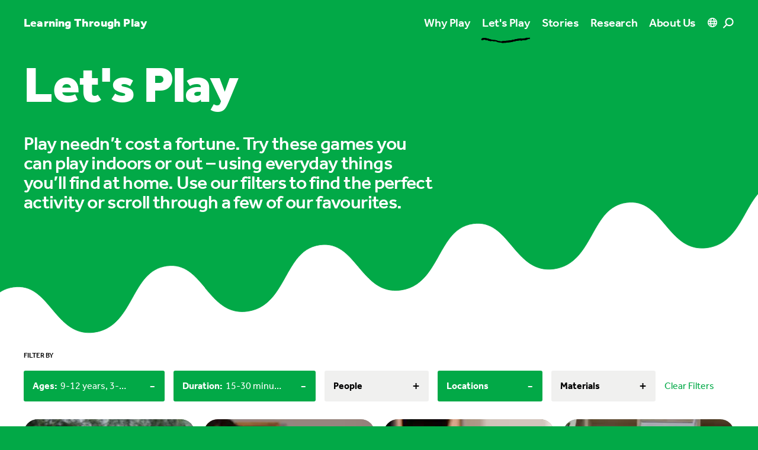

--- FILE ---
content_type: text/html; charset=utf-8
request_url: https://learningthroughplay.com/let-s-play?limit=12&ages=9-12%20years&ages=3-6%20years&durations=15-30%20minutes&durations=Under%2015%20minutes&locations=Outdoor
body_size: 37587
content:
<!doctype html>
<html data-n-head-ssr class="antialiased" lang="en" data-n-head="%7B%22class%22:%7B%22ssr%22:%22antialiased%22%7D,%22lang%22:%7B%22ssr%22:%22en%22%7D%7D">
  <head >
    <meta data-n-head="ssr" charset="utf-8"><meta data-n-head="ssr" name="viewport" content="width=device-width, initial-scale=1, viewport-fit=cover"><meta data-n-head="ssr" name="format-detection" content="telephone=no"><meta data-n-head="ssr" name="theme-color" content="#000000" media="(prefers-color-scheme: dark)"><meta data-n-head="ssr" name="theme-color" content="#000000" media="(prefers-color-scheme: light)"><meta data-n-head="ssr" name="facebook-domain-verification" content="ppb7smse1e3y2pfq1w12fdvaryz275"><meta data-n-head="ssr" name="description" content="Play needn’t cost a fortune. Try these games you can play indoors or out – using everyday things you’ll find at home.  Use our filters to find the perfect activity or scroll through a few of our favourites."><meta data-n-head="ssr" property="og:title" content="Let&#x27;s Play"><meta data-n-head="ssr" property="og:description" content="Play needn’t cost a fortune. Try these games you can play indoors or out – using everyday things you’ll find at home.  Use our filters to find the perfect activity or scroll through a few of our favourites."><meta data-n-head="ssr" property="og:url" content="https://learningthroughplay.com/let-s-play"><meta data-n-head="ssr" property="og:image" content="https://cde-lego-cms-prod.azureedge.net/media/rclhwaps/whattodo_jumpingcaps-2-hero-1.jpg?width=1200"><meta data-n-head="ssr" name="twitter:card" content="summary_large_image"><meta data-n-head="ssr" name="twitter:title" content="Let&#x27;s Play"><meta data-n-head="ssr" name="twitter:description" content="Play needn’t cost a fortune. Try these games you can play indoors or out – using everyday things you’ll find at home.  Use our filters to find the perfect activity or scroll through a few of our favourites."><meta data-n-head="ssr" name="twitter:image" content="https://cde-lego-cms-prod.azureedge.net/media/rclhwaps/whattodo_jumpingcaps-2-hero-1.jpg?width=1200"><title>Let&#x27;s Play</title><link data-n-head="ssr" rel="apple-touch-icon" sizes="180x180" href="/apple-touch-icon.png"><link data-n-head="ssr" rel="icon" type="image/png" href="/favicon-32x32.png"><link data-n-head="ssr" rel="icon" type="image/png" href="/favicon-16x16.png"><link data-n-head="ssr" rel="manifest" href="/site.webmanifest"><link data-n-head="ssr" rel="mask-icon" href="/safari-pinned-tab.svg" color="#02a947"><link data-n-head="ssr" rel="stylesheet" href="https://use.typekit.net/ole3xcp.css"><link data-n-head="ssr" rel="canonical" href="https://learningthroughplay.com/let-s-play"><script data-n-head="ssr" src="https://policy.app.cookieinformation.com/uc.js" data-culture="EN" type="text/javascript"></script><script data-n-head="ssr" data-hid="google-translate-embed">
          function googleTranslateElementInit() {
            new google.translate.TranslateElement({ pageLanguage: "en" })
          }
        </script><script data-n-head="ssr" data-hid="gtm-script">if(!window._gtm_init){window._gtm_init=1;(function(w,n,d,m,e,p){w[d]=(w[d]==1||n[d]=='yes'||n[d]==1||n[m]==1||(w[e]&&w[e][p]&&w[e][p]()))?1:0})(window,navigator,'doNotTrack','msDoNotTrack','external','msTrackingProtectionEnabled');(function(w,d,s,l,x,y){w[x]={};w._gtm_inject=function(i){if(w.doNotTrack||w[x][i])return;w[x][i]=1;w[l]=w[l]||[];w[l].push({'gtm.start':new Date().getTime(),event:'gtm.js'});var f=d.getElementsByTagName(s)[0],j=d.createElement(s);j.async=true;j.src='https://www.googletagmanager.com/gtm.js?id='+i;f.parentNode.insertBefore(j,f);};w[y]('GTM-KKHTL6N')})(window,document,'script','dataLayer','_gtm_ids','_gtm_inject')}</script><link rel="preload" href="/_nuxt/d811543.js" as="script"><link rel="preload" href="/_nuxt/b2f7687.js" as="script"><link rel="preload" href="/_nuxt/8f8e652.js" as="script"><link rel="preload" href="/_nuxt/26846cc.js" as="script"><link rel="preload" href="/_nuxt/b4ff40d.js" as="script"><link rel="preload" href="/_nuxt/d174aa1.js" as="script"><link rel="preload" href="/_nuxt/8ce058e.js" as="script"><link rel="preload" href="/_nuxt/51ec28f.js" as="script"><link rel="preload" href="/_nuxt/385a1f8.js" as="script"><style data-vue-ssr-id="d706d280:0 709683a2:0 f61d3a22:0 731e57c6:0 36b4e7be:0 364da438:0 3fb9d2a4:0 57f9b4c2:0">:root{--color-green:#02a947;--color-purple:#4c2f92;--color-blue:#006cb7;--color-red:#e3000b;--color-yellow:#ffcf00;--color-pink:#f8bbd6;--color-cyan-blue:#41aacd;--color-light-blue:#b4e1e8;--color-white:#fff;--color-black:#000;--color-gray:#f0f0ef;--color-black-opacity:rgba(0,0,0,.1);--color-primary:var(--color-green);--color-secondary:var(--color-purple);--color-tertiary:var(--color-yellow);--color-content:var(--color-white);--color-box:var(--color-gray)}.theme-green{--color-primary:var(--color-green);--color-secondary:var(--color-purple);--color-tertiary:var(--color-yellow);--color-content:var(--color-white)}.theme-purple{--color-primary:var(--color-purple);--color-secondary:var(--color-green);--color-tertiary:var(--color-yellow);--color-content:var(--color-white)}.theme-blue{--color-primary:var(--color-blue);--color-secondary:var(--color-pink);--color-tertiary:var(--color-green);--color-content:var(--color-white)}.theme-red{--color-primary:var(--color-red);--color-secondary:var(--color-yellow);--color-tertiary:var(--color-cyan-blue);--color-content:var(--color-white)}.theme-yellow{--color-primary:var(--color-yellow);--color-secondary:var(--color-purple);--color-tertiary:var(--color-light-blue);--color-content:var(--color-black)}.theme-green .theme-primary{--color-primary:var(--color-green);--color-content:var(--color-white)}.theme-purple .theme-primary{--color-primary:var(--color-purple);--color-content:var(--color-white)}.theme-blue .theme-primary{--color-primary:var(--color-blue);--color-content:var(--color-white)}.theme-red .theme-primary{--color-primary:var(--color-red);--color-content:var(--color-white)}.theme-yellow .theme-primary{--color-primary:var(--color-yellow);--color-content:var(--color-black)}.theme-green .theme-secondary{--color-primary:var(--color-purple);--color-content:var(--color-white)}.theme-purple .theme-secondary{--color-primary:var(--color-green);--color-content:var(--color-white)}.theme-blue .theme-secondary{--color-primary:var(--color-pink);--color-content:var(--color-black)}.theme-red .theme-secondary{--color-primary:var(--color-yellow);--color-content:var(--color-black)}.theme-yellow .theme-secondary{--color-primary:var(--color-purple);--color-content:var(--color-white)}.theme-green .theme-tertiary,.theme-purple .theme-tertiary{--color-primary:var(--color-yellow);--color-content:var(--color-black)}.theme-blue .theme-tertiary{--color-primary:var(--color-green);--color-content:var(--color-white)}.theme-red .theme-tertiary{--color-primary:var(--color-cyan-blue);--color-content:var(--color-white)}.theme-yellow .theme-tertiary{--color-primary:var(--color-light-blue);--color-content:var(--color-black)}.theme-important.theme-green .theme-primary{--color-primary:var(--color-green);--color-content:var(--color-white)}.theme-important.theme-purple .theme-primary{--color-primary:var(--color-purple);--color-content:var(--color-white)}.theme-important.theme-blue .theme-primary{--color-primary:var(--color-blue);--color-content:var(--color-white)}.theme-important.theme-red .theme-primary{--color-primary:var(--color-red);--color-content:var(--color-white)}.theme-important.theme-yellow .theme-primary{--color-primary:var(--color-yellow);--color-content:var(--color-black)}.theme-important.theme-green .theme-secondary{--color-primary:var(--color-purple);--color-content:var(--color-white)}.theme-important.theme-purple .theme-secondary{--color-primary:var(--color-green);--color-content:var(--color-white)}.theme-important.theme-blue .theme-secondary{--color-primary:var(--color-pink);--color-content:var(--color-black)}.theme-important.theme-red .theme-secondary{--color-primary:var(--color-yellow);--color-content:var(--color-black)}.theme-important.theme-yellow .theme-secondary{--color-primary:var(--color-purple);--color-content:var(--color-white)}.theme-important.theme-green .theme-tertiary,.theme-important.theme-purple .theme-tertiary{--color-primary:var(--color-yellow);--color-content:var(--color-black)}.theme-important.theme-blue .theme-tertiary{--color-primary:var(--color-green);--color-content:var(--color-white)}.theme-important.theme-red .theme-tertiary{--color-primary:var(--color-cyan-blue);--color-content:var(--color-white)}.theme-important.theme-yellow .theme-tertiary{--color-primary:var(--color-light-blue);--color-content:var(--color-black)}

/*! tailwindcss v3.1.8 | MIT License | https://tailwindcss.com*/*,:after,:before{border:0 solid #e5e7eb;box-sizing:border-box}:after,:before{--tw-content:""}html{line-height:1.5;-webkit-text-size-adjust:100%;font-family:ui-sans-serif,system-ui,-apple-system,Segoe UI,Roboto,Ubuntu,Cantarell,Noto Sans,sans-serif,BlinkMacSystemFont,"Segoe UI","Helvetica Neue",Arial,"Noto Sans","Apple Color Emoji","Segoe UI Emoji","Segoe UI Symbol","Noto Color Emoji";-moz-tab-size:4;-o-tab-size:4;tab-size:4}body{line-height:inherit;margin:0}hr{border-top-width:1px;color:inherit;height:0}abbr:where([title]){text-decoration:underline;-webkit-text-decoration:underline dotted;text-decoration:underline dotted}h1,h2,h3,h4,h5,h6{font-size:inherit;font-weight:inherit}a{color:inherit;text-decoration:inherit}b,strong{font-weight:bolder}code,kbd,pre,samp{font-family:ui-monospace,SFMono-Regular,Menlo,Monaco,Consolas,"Liberation Mono","Courier New",monospace;font-size:1em}small{font-size:80%}sub,sup{font-size:75%;line-height:0;position:relative;vertical-align:baseline}sub{bottom:-.25em}sup{top:-.5em}table{border-collapse:collapse;border-color:inherit;text-indent:0}button,input,optgroup,select,textarea{color:inherit;font-family:inherit;font-size:100%;font-weight:inherit;line-height:inherit;margin:0;padding:0}button,select{text-transform:none}[type=button],[type=reset],[type=submit],button{-webkit-appearance:button;background-color:transparent;background-image:none}:-moz-focusring{outline:auto}:-moz-ui-invalid{box-shadow:none}progress{vertical-align:baseline}::-webkit-inner-spin-button,::-webkit-outer-spin-button{height:auto}[type=search]{-webkit-appearance:textfield;outline-offset:-2px}::-webkit-search-decoration{-webkit-appearance:none}::-webkit-file-upload-button{-webkit-appearance:button;font:inherit}summary{display:list-item}blockquote,dd,dl,figure,h1,h2,h3,h4,h5,h6,hr,p,pre{margin:0}fieldset{margin:0}fieldset,legend{padding:0}menu,ol,ul{list-style:none;margin:0;padding:0}textarea{resize:vertical}input::-moz-placeholder,textarea::-moz-placeholder{color:#9ca3af;opacity:1}input::placeholder,textarea::placeholder{color:#9ca3af;opacity:1}[role=button],button{cursor:pointer}:disabled{cursor:default}audio,canvas,embed,iframe,img,object,svg,video{display:block;vertical-align:middle}img,video{height:auto;max-width:100%}[multiple],[type=date],[type=datetime-local],[type=email],[type=month],[type=number],[type=password],[type=search],[type=tel],[type=text],[type=time],[type=url],[type=week],select,textarea{-webkit-appearance:none;-moz-appearance:none;appearance:none;background-color:#fff;border-color:#6b7280;border-radius:0;border-width:1px;font-size:1rem;line-height:1.5rem;padding:.5rem .75rem;--tw-shadow:0 0 transparent}[multiple]:focus,[type=date]:focus,[type=datetime-local]:focus,[type=email]:focus,[type=month]:focus,[type=number]:focus,[type=password]:focus,[type=search]:focus,[type=tel]:focus,[type=text]:focus,[type=time]:focus,[type=url]:focus,[type=week]:focus,select:focus,textarea:focus{outline:2px solid transparent;outline-offset:2px;--tw-ring-inset:var(--tw-empty,/*!*/ /*!*/);--tw-ring-offset-width:0px;--tw-ring-offset-color:#fff;--tw-ring-color:#2563eb;--tw-ring-offset-shadow:var(--tw-ring-inset) 0 0 0 var(--tw-ring-offset-width) var(--tw-ring-offset-color);--tw-ring-shadow:var(--tw-ring-inset) 0 0 0 calc(1px + var(--tw-ring-offset-width)) var(--tw-ring-color);border-color:#2563eb;box-shadow:/*!*/ /*!*/ 0 0 0 0 #fff,/*!*/ /*!*/ 0 0 0 1px #2563eb,var(--tw-shadow);box-shadow:var(--tw-ring-offset-shadow),var(--tw-ring-shadow),var(--tw-shadow)}input::-moz-placeholder,textarea::-moz-placeholder{color:#6b7280;opacity:1}input::placeholder,textarea::placeholder{color:#6b7280;opacity:1}::-webkit-datetime-edit-fields-wrapper{padding:0}::-webkit-date-and-time-value{min-height:1.5em}::-webkit-datetime-edit,::-webkit-datetime-edit-day-field,::-webkit-datetime-edit-hour-field,::-webkit-datetime-edit-meridiem-field,::-webkit-datetime-edit-millisecond-field,::-webkit-datetime-edit-minute-field,::-webkit-datetime-edit-month-field,::-webkit-datetime-edit-second-field,::-webkit-datetime-edit-year-field{padding-bottom:0;padding-top:0}select{background-image:url("data:image/svg+xml;charset=utf-8,%3Csvg xmlns='http://www.w3.org/2000/svg' fill='none' viewBox='0 0 20 20'%3E%3Cpath stroke='%236b7280' stroke-linecap='round' stroke-linejoin='round' stroke-width='1.5' d='m6 8 4 4 4-4'/%3E%3C/svg%3E");background-position:right .5rem center;background-repeat:no-repeat;background-size:1.5em 1.5em;padding-right:2.5rem;-webkit-print-color-adjust:exact;print-color-adjust:exact}[multiple]{background-image:none;background-position:0 0;background-repeat:repeat;background-size:auto auto;background-size:initial;padding-right:.75rem;-webkit-print-color-adjust:inherit;print-color-adjust:inherit}[type=checkbox],[type=radio]{-webkit-appearance:none;-moz-appearance:none;appearance:none;background-color:#fff;background-origin:border-box;border-color:#6b7280;border-width:1px;color:#2563eb;display:inline-block;flex-shrink:0;height:1rem;padding:0;-webkit-print-color-adjust:exact;print-color-adjust:exact;-webkit-user-select:none;-moz-user-select:none;user-select:none;vertical-align:middle;width:1rem;--tw-shadow:0 0 transparent}[type=checkbox]{border-radius:0}[type=radio]{border-radius:100%}[type=checkbox]:focus,[type=radio]:focus{outline:2px solid transparent;outline-offset:2px;--tw-ring-inset:var(--tw-empty,/*!*/ /*!*/);--tw-ring-offset-width:2px;--tw-ring-offset-color:#fff;--tw-ring-color:#2563eb;--tw-ring-offset-shadow:var(--tw-ring-inset) 0 0 0 var(--tw-ring-offset-width) var(--tw-ring-offset-color);--tw-ring-shadow:var(--tw-ring-inset) 0 0 0 calc(2px + var(--tw-ring-offset-width)) var(--tw-ring-color);box-shadow:/*!*/ /*!*/ 0 0 0 2px #fff,/*!*/ /*!*/ 0 0 0 4px #2563eb,var(--tw-shadow);box-shadow:var(--tw-ring-offset-shadow),var(--tw-ring-shadow),var(--tw-shadow)}[type=checkbox]:checked,[type=radio]:checked{background-color:currentColor;background-position:50%;background-repeat:no-repeat;background-size:100% 100%;border-color:transparent}[type=checkbox]:checked{background-image:url("data:image/svg+xml;charset=utf-8,%3Csvg xmlns='http://www.w3.org/2000/svg' fill='%23fff' viewBox='0 0 16 16'%3E%3Cpath d='M12.207 4.793a1 1 0 0 1 0 1.414l-5 5a1 1 0 0 1-1.414 0l-2-2a1 1 0 0 1 1.414-1.414L6.5 9.086l4.293-4.293a1 1 0 0 1 1.414 0'/%3E%3C/svg%3E")}[type=radio]:checked{background-image:url("data:image/svg+xml;charset=utf-8,%3Csvg xmlns='http://www.w3.org/2000/svg' fill='%23fff' viewBox='0 0 16 16'%3E%3Ccircle cx='8' cy='8' r='3'/%3E%3C/svg%3E")}[type=checkbox]:checked:focus,[type=checkbox]:checked:hover,[type=radio]:checked:focus,[type=radio]:checked:hover{background-color:currentColor;border-color:transparent}[type=checkbox]:indeterminate{background-color:currentColor;background-image:url("data:image/svg+xml;charset=utf-8,%3Csvg xmlns='http://www.w3.org/2000/svg' fill='none' viewBox='0 0 16 16'%3E%3Cpath stroke='%23fff' stroke-linecap='round' stroke-linejoin='round' stroke-width='2' d='M4 8h8'/%3E%3C/svg%3E");background-position:50%;background-repeat:no-repeat;background-size:100% 100%;border-color:transparent}[type=checkbox]:indeterminate:focus,[type=checkbox]:indeterminate:hover{background-color:currentColor;border-color:transparent}[type=file]{background:transparent none repeat 0 0/auto auto padding-box border-box scroll;background:initial;border-color:inherit;border-radius:0;border-width:0;font-size:inherit;line-height:inherit;padding:0}[type=file]:focus{outline:1px solid ButtonText;outline:1px auto -webkit-focus-ring-color}body{font-family:"effra",sans-serif}h1{font-size:3rem;letter-spacing:-.02em;line-height:1}@media (min-width:1024px){h1{font-size:5.375rem;letter-spacing:-.02em;line-height:1}}@media (min-width:1440px){h1{font-size:6.25rem;letter-spacing:-.02em;line-height:1}}h1{font-weight:900}section{margin-bottom:80px;margin-top:80px}@media (min-width:1024px){section{margin-bottom:120px;margin-top:120px}}@media (min-width:1680px){section{margin-bottom:150px;margin-top:150px}}@media (min-width:1920px){section{margin-bottom:200px;margin-top:200px}}section.accordion-block+section.accordion-block,section.accordion-block+section.quote-block,section.accordion-block+section.text-block,section.quote-block+section.accordion-block,section.quote-block+section.quote-block,section.quote-block+section.text-block,section.text-block+section.accordion-block,section.text-block+section.quote-block,section.text-block+section.text-block{margin-top:-40px}@media (min-width:1024px){section.accordion-block+section.accordion-block,section.accordion-block+section.quote-block,section.accordion-block+section.text-block,section.quote-block+section.accordion-block,section.quote-block+section.quote-block,section.quote-block+section.text-block,section.text-block+section.accordion-block,section.text-block+section.quote-block,section.text-block+section.text-block{margin-top:-60px}}@media (min-width:1680px){section.accordion-block+section.accordion-block,section.accordion-block+section.quote-block,section.accordion-block+section.text-block,section.quote-block+section.accordion-block,section.quote-block+section.quote-block,section.quote-block+section.text-block,section.text-block+section.accordion-block,section.text-block+section.quote-block,section.text-block+section.text-block{margin-top:-75px}}@media (min-width:1920px){section.accordion-block+section.accordion-block,section.accordion-block+section.quote-block,section.accordion-block+section.text-block,section.quote-block+section.accordion-block,section.quote-block+section.quote-block,section.quote-block+section.text-block,section.text-block+section.accordion-block,section.text-block+section.quote-block,section.text-block+section.text-block{margin-top:-100px}}.content h2{font-size:1.75rem;letter-spacing:-.02em;line-height:1.05}@media (min-width:1024px){.content h2{font-size:3rem;letter-spacing:-.02em;line-height:1.05}}.content h2{font-weight:700;margin-bottom:20px}.content h2:not(:first-child){margin-top:40px}.content h3{font-size:1.375rem;letter-spacing:-.02em;line-height:1.05}@media (min-width:1024px){.content h3{font-size:2rem;letter-spacing:-.02em;line-height:1.05}}.content h3{font-weight:700;margin-bottom:20px}.content h3:not(:first-child){margin-top:40px}.content h4{font-size:1.1875rem;font-weight:500;letter-spacing:-.02em;line-height:1.0999999999999999;margin-bottom:20px}.content h4:not(:first-child){margin-top:40px}.content p{font-size:.9375rem;letter-spacing:.01em;line-height:1.2}@media (min-width:1024px){.content p{font-size:1.1875rem;letter-spacing:.01em;line-height:1.2}}.content p{margin-bottom:20px}.content a{color:#02a947;color:var(--color-primary);font-weight:700;text-decoration-line:underline;word-break:break-all}.content a:hover{text-decoration-line:none}.theme-yellow .content a{--tw-text-opacity:1;color:#000;color:rgba(0,0,0,var(--tw-text-opacity))}.section-block .content a{color:#fff;color:var(--color-content)}.section-block .box-content a{color:#02a947;color:var(--color-primary)}.theme-yellow.section-block .box-content a{--tw-text-opacity:1;color:#000;color:rgba(0,0,0,var(--tw-text-opacity))}.content ol,.content ul{margin-bottom:15px;margin-top:15px}.content li{font-weight:400;margin-bottom:10px;margin-top:10px;padding-left:20px;position:relative}.content ol>li:before{content:counter(list-item,decimal) ".";content:counter(list-item,var(--list-counter-style,decimal)) ".";font-weight:600;left:0;position:absolute;top:0}.content ul>li:before{border-radius:9999px;content:"";height:10px;left:0;position:absolute;top:6px;width:10px;--tw-bg-opacity:1;background-color:#000;background-color:rgba(0,0,0,var(--tw-bg-opacity))}.section-block .content ul>li:before{background-color:#fff;background-color:var(--color-content)}.content ul>li>ul>li:before{border-radius:9999px;border-width:1px;content:"";height:10px;left:0;position:absolute;top:6px;width:10px;--tw-border-opacity:1;border-color:#000;border-color:rgba(0,0,0,var(--tw-border-opacity));--tw-bg-opacity:1;background-color:#fff;background-color:rgba(255,255,255,var(--tw-bg-opacity))}.section-block .content ul>li>ul>li:before{background-color:transparent;border-color:#fff;border-color:var(--color-content)}.accordion-block .content li:first-child,.accordion-block .content ol:first-child,.accordion-block .content ul:first-child{margin-top:0}*,:after,:before{--tw-border-spacing-x:0;--tw-border-spacing-y:0;--tw-translate-x:0;--tw-translate-y:0;--tw-rotate:0;--tw-skew-x:0;--tw-skew-y:0;--tw-scale-x:1;--tw-scale-y:1;--tw-pan-x: ;--tw-pan-y: ;--tw-pinch-zoom: ;--tw-scroll-snap-strictness:proximity;--tw-ordinal: ;--tw-slashed-zero: ;--tw-numeric-figure: ;--tw-numeric-spacing: ;--tw-numeric-fraction: ;--tw-ring-inset: ;--tw-ring-offset-width:0px;--tw-ring-offset-color:#fff;--tw-ring-color:rgba(59,130,246,.5);--tw-ring-offset-shadow:0 0 transparent;--tw-ring-shadow:0 0 transparent;--tw-shadow:0 0 transparent;--tw-shadow-colored:0 0 transparent;--tw-blur: ;--tw-brightness: ;--tw-contrast: ;--tw-grayscale: ;--tw-hue-rotate: ;--tw-invert: ;--tw-saturate: ;--tw-sepia: ;--tw-drop-shadow: ;--tw-backdrop-blur: ;--tw-backdrop-brightness: ;--tw-backdrop-contrast: ;--tw-backdrop-grayscale: ;--tw-backdrop-hue-rotate: ;--tw-backdrop-invert: ;--tw-backdrop-opacity: ;--tw-backdrop-saturate: ;--tw-backdrop-sepia: }::backdrop{--tw-border-spacing-x:0;--tw-border-spacing-y:0;--tw-translate-x:0;--tw-translate-y:0;--tw-rotate:0;--tw-skew-x:0;--tw-skew-y:0;--tw-scale-x:1;--tw-scale-y:1;--tw-pan-x: ;--tw-pan-y: ;--tw-pinch-zoom: ;--tw-scroll-snap-strictness:proximity;--tw-ordinal: ;--tw-slashed-zero: ;--tw-numeric-figure: ;--tw-numeric-spacing: ;--tw-numeric-fraction: ;--tw-ring-inset: ;--tw-ring-offset-width:0px;--tw-ring-offset-color:#fff;--tw-ring-color:rgba(59,130,246,.5);--tw-ring-offset-shadow:0 0 transparent;--tw-ring-shadow:0 0 transparent;--tw-shadow:0 0 transparent;--tw-shadow-colored:0 0 transparent;--tw-blur: ;--tw-brightness: ;--tw-contrast: ;--tw-grayscale: ;--tw-hue-rotate: ;--tw-invert: ;--tw-saturate: ;--tw-sepia: ;--tw-drop-shadow: ;--tw-backdrop-blur: ;--tw-backdrop-brightness: ;--tw-backdrop-contrast: ;--tw-backdrop-grayscale: ;--tw-backdrop-hue-rotate: ;--tw-backdrop-invert: ;--tw-backdrop-opacity: ;--tw-backdrop-saturate: ;--tw-backdrop-sepia: }.container{width:100%}@media (min-width:414px){.container{max-width:414px}}@media (min-width:768px){.container{max-width:768px}}@media (min-width:1024px){.container{max-width:1024px}}@media (min-width:1440px){.container{max-width:1440px}}@media (min-width:1680px){.container{max-width:1680px}}@media (min-width:1920px){.container{max-width:1920px}}.aspect-w-1,.aspect-w-10,.aspect-w-11,.aspect-w-12,.aspect-w-13,.aspect-w-14,.aspect-w-15,.aspect-w-16,.aspect-w-2,.aspect-w-3,.aspect-w-4,.aspect-w-5,.aspect-w-6,.aspect-w-7,.aspect-w-8,.aspect-w-9{padding-bottom:calc(var(--tw-aspect-h)/var(--tw-aspect-w)*100%);position:relative}.aspect-w-10>*,.aspect-w-11>*,.aspect-w-12>*,.aspect-w-13>*,.aspect-w-14>*,.aspect-w-15>*,.aspect-w-16>*,.aspect-w-1>*,.aspect-w-2>*,.aspect-w-3>*,.aspect-w-4>*,.aspect-w-5>*,.aspect-w-6>*,.aspect-w-7>*,.aspect-w-8>*,.aspect-w-9>*{bottom:0;height:100%;left:0;position:absolute;right:0;top:0;width:100%}.aspect-w-1{--tw-aspect-w:1}.aspect-w-9{--tw-aspect-w:9}.aspect-w-11{--tw-aspect-w:11}.aspect-w-16{--tw-aspect-w:16}.aspect-h-1{--tw-aspect-h:1}.aspect-h-6{--tw-aspect-h:6}.aspect-h-9{--tw-aspect-h:9}.aspect-h-12{--tw-aspect-h:12}.aspect-h-16{--tw-aspect-h:16}.main-grid{display:grid;grid-template-columns:repeat(12,minmax(0,1fr));grid-gap:15px;gap:15px}.colored-text{color:#02a947;color:var(--color-primary)}.theme-yellow .colored-text{--tw-text-opacity:1;color:#000;color:rgba(0,0,0,var(--tw-text-opacity))}.section-block .colored-text{color:#fff;color:var(--color-content)}.gutter{padding-left:20px;padding-right:20px}@media (min-width:1024px){.gutter{padding-left:40px;padding-right:40px}}@media (min-width:1440px){.gutter{padding-left:70px;padding-right:70px}}@media (min-width:1680px){.gutter{padding-left:120px;padding-right:120px}}@media (min-width:1920px){.gutter{padding-left:170px;padding-right:170px}}.gutter-left{padding-left:20px}@media (min-width:1024px){.gutter-left{padding-left:40px}}@media (min-width:1440px){.gutter-left{padding-left:70px}}@media (min-width:1680px){.gutter-left{padding-left:120px}}@media (min-width:1920px){.gutter-left{padding-left:170px}}@media (min-width:1024px){.gutter-left-lg{padding-left:40px}}@media (min-width:1440px){.gutter-left-lg{padding-left:70px}}@media (min-width:1680px){.gutter-left-lg{padding-left:120px}}@media (min-width:1920px){.gutter-left-lg{padding-left:170px}}.gutter-right{padding-right:20px}@media (min-width:1024px){.gutter-right{padding-right:40px}}@media (min-width:1440px){.gutter-right{padding-right:70px}}@media (min-width:1680px){.gutter-right{padding-right:120px}}@media (min-width:1920px){.gutter-right{padding-right:170px}}@media (min-width:1024px){.gutter-right-lg{padding-right:40px}}@media (min-width:1440px){.gutter-right-lg{padding-right:70px}}@media (min-width:1680px){.gutter-right-lg{padding-right:120px}}@media (min-width:1920px){.gutter-right-lg{padding-right:170px}}.no-gutter .gutter{padding-left:0;padding-right:0}@media (min-width:1024px){.no-gutter .gutter{padding-left:0;padding-right:0}}@media (min-width:1440px){.no-gutter .gutter{padding-left:0;padding-right:0}}@media (min-width:1680px){.no-gutter .gutter{padding-left:0;padding-right:0}}@media (min-width:1920px){.no-gutter .gutter{padding-left:0;padding-right:0}}.btn-primary{align-items:center;background-color:#02a947;background-color:var(--color-primary);border-radius:9999px;color:#fff;color:var(--color-content);display:inline-flex;font-size:1.125rem;font-weight:700;line-height:1.75rem;padding:10px 30px}.btn-primary .arrow{height:15px;margin-left:10px;width:15px}.section-block .btn-primary:not(.campaign-link){--tw-bg-opacity:1;background-color:#fff;background-color:rgba(255,255,255,var(--tw-bg-opacity));--tw-text-opacity:1;color:#000;color:rgba(0,0,0,var(--tw-text-opacity))}.btn-secondary{align-items:center;border-radius:9999px;display:inline-flex;font-size:1.125rem;font-weight:700;line-height:1.75rem}.btn-secondary .circle{background-color:#02a947;background-color:var(--color-primary);border-radius:9999px;height:40px;margin-left:10px;position:relative;transition-duration:.3s;transition-property:all;transition-timing-function:cubic-bezier(.4,0,.2,1);width:40px}.btn-secondary .circle .arrow{height:15px;left:50%;position:absolute;top:50%;width:15px;--tw-translate-x:-50%;--tw-translate-y:-50%;color:#fff;color:var(--color-content);transform:translate(-50%,-50%) rotate(var(--tw-rotate)) skewX(var(--tw-skew-x)) skewY(var(--tw-skew-y)) scaleX(var(--tw-scale-x)) scaleY(var(--tw-scale-y));transform:translate(var(--tw-translate-x),var(--tw-translate-y)) rotate(var(--tw-rotate)) skewX(var(--tw-skew-x)) skewY(var(--tw-skew-y)) scaleX(var(--tw-scale-x)) scaleY(var(--tw-scale-y))}.section-block .btn-secondary .circle{--tw-bg-opacity:1;background-color:#fff;background-color:rgba(255,255,255,var(--tw-bg-opacity))}.section-block .btn-secondary .circle .arrow{height:15px;width:15px;--tw-text-opacity:1;color:#000;color:rgba(0,0,0,var(--tw-text-opacity))}.btn-tertiary{align-items:center;display:inline-flex;font-size:1.125rem;font-weight:700;line-height:1.75rem}.btn-tertiary .arrow{height:15px;margin-left:10px;transition-duration:.3s;transition-property:all;transition-timing-function:cubic-bezier(.4,0,.2,1);width:15px}.section-block .btn-tertiary,.section-block .btn-tertiary .arrow{color:#fff;color:var(--color-content)}.plain-link{font-size:.9375rem;font-weight:500;letter-spacing:.01em;line-height:1.2;text-decoration-line:underline}.circle{align-items:center;border-radius:9999px;display:flex;height:35px;justify-content:center;width:35px;--tw-bg-opacity:1;background-color:#fff;background-color:rgba(255,255,255,var(--tw-bg-opacity))}.content-max-width{justify-self:center;width:100%}@media (min-width:1024px){.content-max-width{grid-column:span 8/span 8;grid-column-start:3}}.content-max-width{max-width:750px}.photo-credits{font-size:.75rem;letter-spacing:0;line-height:1;--tw-text-opacity:1;color:#000;color:rgba(0,0,0,var(--tw-text-opacity));opacity:.5}.section-block .photo-credits{color:#fff;color:var(--color-content)}.lightbox .photo-credits{--tw-text-opacity:1;color:#fff;color:rgba(255,255,255,var(--tw-text-opacity))}.label{font-size:.75rem;font-weight:500;line-height:1rem;line-height:1;text-transform:uppercase}.typo-xxs,.typo-xxs-bold{font-size:.75rem;letter-spacing:0;line-height:1}.typo-xxs-bold{font-weight:700}.typo-xs-medium{font-weight:500}.typo-xs-heavy,.typo-xs-medium{font-size:1.1875rem;letter-spacing:-.02em;line-height:1.0999999999999999}.typo-xs-heavy{font-weight:900}.typo-sm{font-size:1.375rem;letter-spacing:-.02em;line-height:1.05}@media (min-width:1024px){.typo-sm{font-size:2rem;letter-spacing:-.02em;line-height:1.05}}.typo-sm-medium{font-size:1.375rem;letter-spacing:-.02em;line-height:1.05}@media (min-width:1024px){.typo-sm-medium{font-size:2rem;letter-spacing:-.02em;line-height:1.05}}.typo-sm-medium{font-weight:500}.typo-sm-bold{font-size:1.375rem;letter-spacing:-.02em;line-height:1.05}@media (min-width:1024px){.typo-sm-bold{font-size:2rem;letter-spacing:-.02em;line-height:1.05}}.typo-sm-bold{font-weight:700}.typo-sm-heavy{font-size:1.375rem;letter-spacing:-.02em;line-height:1.05}@media (min-width:1024px){.typo-sm-heavy{font-size:2rem;letter-spacing:-.02em;line-height:1.05}}.typo-sm-heavy{font-weight:900}.typo-md{font-size:1.75rem;letter-spacing:-.02em;line-height:1.05}@media (min-width:1024px){.typo-md{font-size:3rem;letter-spacing:-.02em;line-height:1.05}}.typo-md-bold{font-size:1.75rem;letter-spacing:-.02em;line-height:1.05}@media (min-width:1024px){.typo-md-bold{font-size:3rem;letter-spacing:-.02em;line-height:1.05}}.typo-md-bold{font-weight:700}.typo-md-heavy{font-size:1.75rem;letter-spacing:-.02em;line-height:1.05}@media (min-width:1024px){.typo-md-heavy{font-size:3rem;letter-spacing:-.02em;line-height:1.05}}.typo-md-heavy{font-weight:900}.typo-lg{font-size:2rem;letter-spacing:-.02em;line-height:1.05}@media (min-width:1024px){.typo-lg{font-size:4.625rem;letter-spacing:-.02em;line-height:1.05}}.typo-lg-heavy{font-size:2rem;letter-spacing:-.02em;line-height:1.05}@media (min-width:1024px){.typo-lg-heavy{font-size:4.625rem;letter-spacing:-.02em;line-height:1.05}}.typo-lg-heavy{font-weight:900}.typo-xl{font-size:3rem;letter-spacing:-.02em;line-height:1}@media (min-width:1024px){.typo-xl{font-size:5.375rem;letter-spacing:-.02em;line-height:1}}@media (min-width:1440px){.typo-xl{font-size:6.25rem;letter-spacing:-.02em;line-height:1}}.typo-xl-heavy{font-size:3rem;letter-spacing:-.02em;line-height:1}@media (min-width:1024px){.typo-xl-heavy{font-size:5.375rem;letter-spacing:-.02em;line-height:1}}@media (min-width:1440px){.typo-xl-heavy{font-size:6.25rem;letter-spacing:-.02em;line-height:1}}.typo-xl-heavy{font-weight:900}.typo-base{font-size:.9375rem;letter-spacing:.01em;line-height:1.2}@media (min-width:1024px){.typo-base{font-size:1.1875rem;letter-spacing:.01em;line-height:1.2}}.typo-base-medium{font-size:.9375rem;letter-spacing:.01em;line-height:1.2}@media (min-width:1024px){.typo-base-medium{font-size:1.1875rem;letter-spacing:.01em;line-height:1.2}}.typo-base-medium{font-weight:500}.webkit-translate-3d-reset{-webkit-transform:translateZ(0)}.slide-transition{transition-duration:.3s;transition-property:all;transition-timing-function:cubic-bezier(.4,0,.2,1)}.horizontal-center{left:0;margin-left:auto;margin-right:auto;position:absolute;right:0}.sr-only{height:1px;margin:-1px;overflow:hidden;padding:0;position:absolute;width:1px;clip:rect(0,0,0,0);border-width:0;white-space:nowrap}.pointer-events-none{pointer-events:none}.pointer-events-auto{pointer-events:auto}.visible{visibility:visible}.invisible{visibility:hidden}.fixed{position:fixed}.absolute{position:absolute}.relative{position:relative}.inset-0{left:0;right:0}.inset-0,.inset-y-0{bottom:0;top:0}.top-2{top:10px}.left-2{left:10px}.top-0{top:0}.right-6{right:30px}.-left-full{left:-100%}.left-0{left:0}.right-0{right:0}.bottom-0{bottom:0}.left-1\/4{left:25%}.left-1\/2{left:50%}.top-\[15vh\]{top:15vh}.top-4{top:20px}.right-4{right:20px}.-top-11{top:-55px}.left-4{left:20px}.top-\[50\%\]{top:50%}.left-\[50\%\]{left:50%}.bottom-6{bottom:30px}.right-full{right:100%}.bottom-full{bottom:100%}.left-\[47\%\]{left:47%}.bottom-12{bottom:60px}.top-1\/4{top:25%}.top-18{top:90px}.right-\[-120px\]{right:-120px}.top-full{top:100%}.left-full{left:100%}.left-1\/3{left:33.333333%}.top-8{top:40px}.right-8{right:40px}.top-\[60\%\]{top:60%}.z-0{z-index:0}.z-50{z-index:50}.z-10{z-index:10}.z-20{z-index:20}.z-30{z-index:30}.z-\[25\]{z-index:25}.z-\[2\]{z-index:2}.z-\[1\]{z-index:1}.z-40{z-index:40}.z-\[15\]{z-index:15}.col-span-3{grid-column:span 3/span 3}.col-span-12{grid-column:span 12/span 12}.col-span-10{grid-column:span 10/span 10}.col-span-11{grid-column:span 11/span 11}.col-span-8{grid-column:span 8/span 8}.col-span-7{grid-column:span 7/span 7}.col-span-4{grid-column:span 4/span 4}.col-span-5{grid-column:span 5/span 5}.col-span-6{grid-column:span 6/span 6}.col-start-9{grid-column-start:9}.col-start-2{grid-column-start:2}.col-start-1{grid-column-start:1}.col-start-3{grid-column-start:3}.row-start-2{grid-row-start:2}.row-start-1{grid-row-start:1}.mx-auto{margin-left:auto;margin-right:auto}.my-2{margin-bottom:10px;margin-top:10px}.my-8{margin-bottom:40px;margin-top:40px}.mt-4{margin-top:20px}.mt-2{margin-top:10px}.mt-5{margin-top:25px}.ml-3{margin-left:15px}.ml-1{margin-left:5px}.mt-1{margin-top:5px}.mr-2{margin-right:10px}.mt-8{margin-top:40px}.ml-auto{margin-left:auto}.mb-\[8px\]{margin-bottom:8px}.mb-4{margin-bottom:20px}.mt-6{margin-top:30px}.-mt-1{margin-top:-5px}.-ml-2{margin-left:-10px}.mr-1{margin-right:5px}.mt-12{margin-top:60px}.mb-1{margin-bottom:5px}.mb-3{margin-bottom:15px}.mt-\[2px\]{margin-top:2px}.mt-px{margin-top:1px}.mt-\[-2px\]{margin-top:-2px}.ml-4{margin-left:20px}.mt-3{margin-top:15px}.mr-10{margin-right:50px}.mb-2{margin-bottom:10px}.ml-2{margin-left:10px}.ml-\[2px\]{margin-left:2px}.mb-8{margin-bottom:40px}.mr-6{margin-right:30px}.mb-5{margin-bottom:25px}.-mb-2{margin-bottom:-10px}.mb-7{margin-bottom:35px}.mb-10{margin-bottom:50px}.-mb-10{margin-bottom:-50px}.-mb-14{margin-bottom:-70px}.-mb-20{margin-bottom:-100px}.mb-0{margin-bottom:0}.mr-4{margin-right:20px}.-mr-px{margin-right:-1px}.mt-\[9vh\]{margin-top:9vh}.mt-\[21vh\]{margin-top:21vh}.mt-40{margin-top:200px}.-mb-px{margin-bottom:-1px}.mt-\[250px\]{margin-top:250px}.-mt-px{margin-top:-1px}.-mt-5{margin-top:-25px}.ml-\[50\%\]{margin-left:50%}.-ml-px{margin-left:-1px}.mt-\[46\%\]{margin-top:46%}.ml-\[35\%\]{margin-left:35%}.mt-14{margin-top:70px}.-ml-16{margin-left:-80px}.mt-7{margin-top:35px}.mb-16{margin-bottom:80px}.box-content{box-sizing:content-box}.block{display:block}.\!block{display:block!important}.inline-block{display:inline-block}.inline{display:inline}.flex{display:flex}.inline-flex{display:inline-flex}.table{display:table}.grid{display:grid}.hidden{display:none}.\!hidden{display:none!important}.h-0{height:0}.h-8{height:40px}.h-11{height:55px}.h-16{height:80px}.h-full{height:100%}.h-\[3\.25rem\]{height:3.25rem}.h-7{height:35px}.h-3{height:15px}.h-6{height:30px}.h-38{height:190px}.h-10{height:50px}.h-5{height:25px}.h-4{height:20px}.h-\[8px\]{height:8px}.h-13{height:65px}.h-\[13px\]{height:13px}.h-\[18px\]{height:18px}.h-screen{height:100vh}.h-12{height:60px}.h-\[70\%\]{height:70%}.h-\[30\%\]{height:30%}.h-\[50\%\]{height:50%}.h-\[80\%\]{height:80%}.h-15{height:75px}.h-\[11px\]{height:11px}.h-\[200\%\]{height:200%}.h-2{height:10px}.h-32{height:160px}.h-\[22vh\]{height:22vh}.h-\[48vh\]{height:48vh}.h-auto{height:auto}.h-\[60px\]{height:60px}.h-\[10px\]{height:10px}.h-\[30px\]{height:30px}.h-\[45px\]{height:45px}.h-\[9px\]{height:9px}.h-\[26px\]{height:26px}.h-40{height:200px}.h-20{height:100px}.h-44{height:220px}.h-\[16\%\]{height:16%}.h-\[10\%\]{height:10%}.h-\[46\%\]{height:46%}.h-\[375px\]{height:375px}.max-h-\[900px\]{max-height:900px}.min-h-screen{min-height:100vh}.min-h-\[250px\]{min-height:250px}.min-h-\[300px\]{min-height:300px}.min-h-\[180px\]{min-height:180px}.min-h-\[inherit\]{min-height:inherit}.min-h-\[15vw\]{min-height:15vw}.min-h-\[160px\]{min-height:160px}.min-h-\[25rem\]{min-height:25rem}.w-full{width:100%}.w-8{width:40px}.w-\[90\%\]{width:90%}.w-11{width:55px}.w-6{width:30px}.w-16{width:80px}.w-5{width:25px}.w-\[3\.25rem\]{width:3.25rem}.w-1\/5{width:20%}.w-2\/5{width:40%}.w-3{width:15px}.w-13{width:65px}.w-7{width:35px}.w-1\/4{width:25%}.w-4{width:20px}.w-\[8px\]{width:8px}.w-\[90vw\]{width:90vw}.w-4\/5{width:80%}.w-\[13px\]{width:13px}.w-\[18px\]{width:18px}.w-screen{width:100vw}.w-\[11px\]{width:11px}.w-2{width:10px}.w-3\/4{width:75%}.w-\[134px\]{width:134px}.w-\[70px\]{width:70px}.w-\[40px\]{width:40px}.w-auto{width:auto}.w-\[32\%\]{width:32%}.w-\[18\%\]{width:18%}.w-\[20\%\]{width:20%}.w-\[30\%\]{width:30%}.w-\[14px\]{width:14px}.w-10{width:50px}.w-\[26px\]{width:26px}.w-20{width:100px}.w-34{width:170px}.w-40{width:200px}.w-52{width:260px}.w-12{width:60px}.w-9{width:45px}.w-\[2px\]{width:2px}.w-\[max-content\]{width:-moz-max-content;width:max-content}.w-2\/3{width:66.666667%}.w-\[35\%\]{width:35%}.w-\[15\%\]{width:15%}.w-\[500px\]{width:500px}.min-w-\[35px\]{min-width:35px}.max-w-\[800px\]{max-width:800px}.max-w-\[150px\]{max-width:150px}.max-w-\[225px\]{max-width:225px}.max-w-\[640px\]{max-width:640px}.max-w-md{max-width:28rem}.max-w-\[500px\]{max-width:500px}.max-w-\[900px\]{max-width:900px}.max-w-\[700px\]{max-width:700px}.max-w-\[600px\]{max-width:600px}.max-w-screen-2xl{max-width:1680px}.max-w-screen-xl{max-width:1440px}.max-w-\[260px\]{max-width:260px}.max-w-xl{max-width:36rem}.max-w-lg{max-width:32rem}.max-w-sm{max-width:24rem}.max-w-\[1116px\]{max-width:1116px}.flex-1{flex:1 1 0%}.flex-none{flex:none}.shrink-0{flex-shrink:0}.flex-grow,.grow{flex-grow:1}.origin-bottom-left{transform-origin:bottom left}.origin-right{transform-origin:right}.origin-bottom{transform-origin:bottom}.origin-left{transform-origin:left}.origin-center{transform-origin:center}.translate-y-\[-100\%\]{--tw-translate-y:-100%;transform:translate(var(--tw-translate-x),-100%) rotate(var(--tw-rotate)) skewX(var(--tw-skew-x)) skewY(var(--tw-skew-y)) scaleX(var(--tw-scale-x)) scaleY(var(--tw-scale-y));transform:translate(var(--tw-translate-x),var(--tw-translate-y)) rotate(var(--tw-rotate)) skewX(var(--tw-skew-x)) skewY(var(--tw-skew-y)) scaleX(var(--tw-scale-x)) scaleY(var(--tw-scale-y))}.translate-x-5{--tw-translate-x:25px;transform:translate(25px,var(--tw-translate-y)) rotate(var(--tw-rotate)) skewX(var(--tw-skew-x)) skewY(var(--tw-skew-y)) scaleX(var(--tw-scale-x)) scaleY(var(--tw-scale-y));transform:translate(var(--tw-translate-x),var(--tw-translate-y)) rotate(var(--tw-rotate)) skewX(var(--tw-skew-x)) skewY(var(--tw-skew-y)) scaleX(var(--tw-scale-x)) scaleY(var(--tw-scale-y))}.translate-x-0{--tw-translate-x:0px;transform:translateY(var(--tw-translate-y)) rotate(var(--tw-rotate)) skewX(var(--tw-skew-x)) skewY(var(--tw-skew-y)) scaleX(var(--tw-scale-x)) scaleY(var(--tw-scale-y));transform:translate(var(--tw-translate-x),var(--tw-translate-y)) rotate(var(--tw-rotate)) skewX(var(--tw-skew-x)) skewY(var(--tw-skew-y)) scaleX(var(--tw-scale-x)) scaleY(var(--tw-scale-y))}.translate-x-full{--tw-translate-x:100%;transform:translate(100%,var(--tw-translate-y)) rotate(var(--tw-rotate)) skewX(var(--tw-skew-x)) skewY(var(--tw-skew-y)) scaleX(var(--tw-scale-x)) scaleY(var(--tw-scale-y));transform:translate(var(--tw-translate-x),var(--tw-translate-y)) rotate(var(--tw-rotate)) skewX(var(--tw-skew-x)) skewY(var(--tw-skew-y)) scaleX(var(--tw-scale-x)) scaleY(var(--tw-scale-y))}.translate-x-\[-50\%\]{--tw-translate-x:-50%;transform:translate(-50%,var(--tw-translate-y)) rotate(var(--tw-rotate)) skewX(var(--tw-skew-x)) skewY(var(--tw-skew-y)) scaleX(var(--tw-scale-x)) scaleY(var(--tw-scale-y));transform:translate(var(--tw-translate-x),var(--tw-translate-y)) rotate(var(--tw-rotate)) skewX(var(--tw-skew-x)) skewY(var(--tw-skew-y)) scaleX(var(--tw-scale-x)) scaleY(var(--tw-scale-y))}.translate-y-\[-50\%\]{--tw-translate-y:-50%;transform:translate(var(--tw-translate-x),-50%) rotate(var(--tw-rotate)) skewX(var(--tw-skew-x)) skewY(var(--tw-skew-y)) scaleX(var(--tw-scale-x)) scaleY(var(--tw-scale-y));transform:translate(var(--tw-translate-x),var(--tw-translate-y)) rotate(var(--tw-rotate)) skewX(var(--tw-skew-x)) skewY(var(--tw-skew-y)) scaleX(var(--tw-scale-x)) scaleY(var(--tw-scale-y))}.translate-y-full{--tw-translate-y:100%;transform:translate(var(--tw-translate-x),100%) rotate(var(--tw-rotate)) skewX(var(--tw-skew-x)) skewY(var(--tw-skew-y)) scaleX(var(--tw-scale-x)) scaleY(var(--tw-scale-y));transform:translate(var(--tw-translate-x),var(--tw-translate-y)) rotate(var(--tw-rotate)) skewX(var(--tw-skew-x)) skewY(var(--tw-skew-y)) scaleX(var(--tw-scale-x)) scaleY(var(--tw-scale-y))}.translate-x-\[190px\]{--tw-translate-x:190px;transform:translate(190px,var(--tw-translate-y)) rotate(var(--tw-rotate)) skewX(var(--tw-skew-x)) skewY(var(--tw-skew-y)) scaleX(var(--tw-scale-x)) scaleY(var(--tw-scale-y));transform:translate(var(--tw-translate-x),var(--tw-translate-y)) rotate(var(--tw-rotate)) skewX(var(--tw-skew-x)) skewY(var(--tw-skew-y)) scaleX(var(--tw-scale-x)) scaleY(var(--tw-scale-y))}.translate-y-18{--tw-translate-y:90px;transform:translate(var(--tw-translate-x),90px) rotate(var(--tw-rotate)) skewX(var(--tw-skew-x)) skewY(var(--tw-skew-y)) scaleX(var(--tw-scale-x)) scaleY(var(--tw-scale-y));transform:translate(var(--tw-translate-x),var(--tw-translate-y)) rotate(var(--tw-rotate)) skewX(var(--tw-skew-x)) skewY(var(--tw-skew-y)) scaleX(var(--tw-scale-x)) scaleY(var(--tw-scale-y))}.translate-x-64{--tw-translate-x:320px;transform:translate(320px,var(--tw-translate-y)) rotate(var(--tw-rotate)) skewX(var(--tw-skew-x)) skewY(var(--tw-skew-y)) scaleX(var(--tw-scale-x)) scaleY(var(--tw-scale-y));transform:translate(var(--tw-translate-x),var(--tw-translate-y)) rotate(var(--tw-rotate)) skewX(var(--tw-skew-x)) skewY(var(--tw-skew-y)) scaleX(var(--tw-scale-x)) scaleY(var(--tw-scale-y))}.translate-y-\[-85\%\]{--tw-translate-y:-85%;transform:translate(var(--tw-translate-x),-85%) rotate(var(--tw-rotate)) skewX(var(--tw-skew-x)) skewY(var(--tw-skew-y)) scaleX(var(--tw-scale-x)) scaleY(var(--tw-scale-y));transform:translate(var(--tw-translate-x),var(--tw-translate-y)) rotate(var(--tw-rotate)) skewX(var(--tw-skew-x)) skewY(var(--tw-skew-y)) scaleX(var(--tw-scale-x)) scaleY(var(--tw-scale-y))}.translate-x-\[22px\]{--tw-translate-x:22px;transform:translate(22px,var(--tw-translate-y)) rotate(var(--tw-rotate)) skewX(var(--tw-skew-x)) skewY(var(--tw-skew-y)) scaleX(var(--tw-scale-x)) scaleY(var(--tw-scale-y));transform:translate(var(--tw-translate-x),var(--tw-translate-y)) rotate(var(--tw-rotate)) skewX(var(--tw-skew-x)) skewY(var(--tw-skew-y)) scaleX(var(--tw-scale-x)) scaleY(var(--tw-scale-y))}.translate-y-\[-70px\]{--tw-translate-y:-70px;transform:translate(var(--tw-translate-x),-70px) rotate(var(--tw-rotate)) skewX(var(--tw-skew-x)) skewY(var(--tw-skew-y)) scaleX(var(--tw-scale-x)) scaleY(var(--tw-scale-y));transform:translate(var(--tw-translate-x),var(--tw-translate-y)) rotate(var(--tw-rotate)) skewX(var(--tw-skew-x)) skewY(var(--tw-skew-y)) scaleX(var(--tw-scale-x)) scaleY(var(--tw-scale-y))}.-translate-x-1\/2{--tw-translate-x:-50%;transform:translate(-50%,var(--tw-translate-y)) rotate(var(--tw-rotate)) skewX(var(--tw-skew-x)) skewY(var(--tw-skew-y)) scaleX(var(--tw-scale-x)) scaleY(var(--tw-scale-y));transform:translate(var(--tw-translate-x),var(--tw-translate-y)) rotate(var(--tw-rotate)) skewX(var(--tw-skew-x)) skewY(var(--tw-skew-y)) scaleX(var(--tw-scale-x)) scaleY(var(--tw-scale-y))}.translate-x-\[24px\]{--tw-translate-x:24px;transform:translate(24px,var(--tw-translate-y)) rotate(var(--tw-rotate)) skewX(var(--tw-skew-x)) skewY(var(--tw-skew-y)) scaleX(var(--tw-scale-x)) scaleY(var(--tw-scale-y));transform:translate(var(--tw-translate-x),var(--tw-translate-y)) rotate(var(--tw-rotate)) skewX(var(--tw-skew-x)) skewY(var(--tw-skew-y)) scaleX(var(--tw-scale-x)) scaleY(var(--tw-scale-y))}.translate-y-\[-69px\]{--tw-translate-y:-69px;transform:translate(var(--tw-translate-x),-69px) rotate(var(--tw-rotate)) skewX(var(--tw-skew-x)) skewY(var(--tw-skew-y)) scaleX(var(--tw-scale-x)) scaleY(var(--tw-scale-y));transform:translate(var(--tw-translate-x),var(--tw-translate-y)) rotate(var(--tw-rotate)) skewX(var(--tw-skew-x)) skewY(var(--tw-skew-y)) scaleX(var(--tw-scale-x)) scaleY(var(--tw-scale-y))}.translate-y-\[100vh\]{--tw-translate-y:100vh;transform:translate(var(--tw-translate-x),100vh) rotate(var(--tw-rotate)) skewX(var(--tw-skew-x)) skewY(var(--tw-skew-y)) scaleX(var(--tw-scale-x)) scaleY(var(--tw-scale-y));transform:translate(var(--tw-translate-x),var(--tw-translate-y)) rotate(var(--tw-rotate)) skewX(var(--tw-skew-x)) skewY(var(--tw-skew-y)) scaleX(var(--tw-scale-x)) scaleY(var(--tw-scale-y))}.rotate-90{--tw-rotate:90deg;transform:translate(var(--tw-translate-x),var(--tw-translate-y)) rotate(90deg) skewX(var(--tw-skew-x)) skewY(var(--tw-skew-y)) scaleX(var(--tw-scale-x)) scaleY(var(--tw-scale-y));transform:translate(var(--tw-translate-x),var(--tw-translate-y)) rotate(var(--tw-rotate)) skewX(var(--tw-skew-x)) skewY(var(--tw-skew-y)) scaleX(var(--tw-scale-x)) scaleY(var(--tw-scale-y))}.-rotate-90{--tw-rotate:-90deg;transform:translate(var(--tw-translate-x),var(--tw-translate-y)) rotate(-90deg) skewX(var(--tw-skew-x)) skewY(var(--tw-skew-y)) scaleX(var(--tw-scale-x)) scaleY(var(--tw-scale-y));transform:translate(var(--tw-translate-x),var(--tw-translate-y)) rotate(var(--tw-rotate)) skewX(var(--tw-skew-x)) skewY(var(--tw-skew-y)) scaleX(var(--tw-scale-x)) scaleY(var(--tw-scale-y))}.rotate-180{--tw-rotate:180deg;transform:translate(var(--tw-translate-x),var(--tw-translate-y)) rotate(180deg) skewX(var(--tw-skew-x)) skewY(var(--tw-skew-y)) scaleX(var(--tw-scale-x)) scaleY(var(--tw-scale-y));transform:translate(var(--tw-translate-x),var(--tw-translate-y)) rotate(var(--tw-rotate)) skewX(var(--tw-skew-x)) skewY(var(--tw-skew-y)) scaleX(var(--tw-scale-x)) scaleY(var(--tw-scale-y))}.-rotate-45{--tw-rotate:-45deg;transform:translate(var(--tw-translate-x),var(--tw-translate-y)) rotate(-45deg) skewX(var(--tw-skew-x)) skewY(var(--tw-skew-y)) scaleX(var(--tw-scale-x)) scaleY(var(--tw-scale-y));transform:translate(var(--tw-translate-x),var(--tw-translate-y)) rotate(var(--tw-rotate)) skewX(var(--tw-skew-x)) skewY(var(--tw-skew-y)) scaleX(var(--tw-scale-x)) scaleY(var(--tw-scale-y))}.scale-x-0{--tw-scale-x:0;transform:translate(var(--tw-translate-x),var(--tw-translate-y)) rotate(var(--tw-rotate)) skewX(var(--tw-skew-x)) skewY(var(--tw-skew-y)) scaleX(0) scaleY(var(--tw-scale-y));transform:translate(var(--tw-translate-x),var(--tw-translate-y)) rotate(var(--tw-rotate)) skewX(var(--tw-skew-x)) skewY(var(--tw-skew-y)) scaleX(var(--tw-scale-x)) scaleY(var(--tw-scale-y))}.scale-y-0{--tw-scale-y:0;transform:translate(var(--tw-translate-x),var(--tw-translate-y)) rotate(var(--tw-rotate)) skewX(var(--tw-skew-x)) skewY(var(--tw-skew-y)) scaleX(var(--tw-scale-x)) scaleY(0)}.scale-y-0,.transform{transform:translate(var(--tw-translate-x),var(--tw-translate-y)) rotate(var(--tw-rotate)) skewX(var(--tw-skew-x)) skewY(var(--tw-skew-y)) scaleX(var(--tw-scale-x)) scaleY(var(--tw-scale-y))}.cursor-pointer{cursor:pointer}.cursor-default{cursor:default}.select-none{-webkit-user-select:none;-moz-user-select:none;user-select:none}.resize{resize:both}.grid-cols-1{grid-template-columns:repeat(1,minmax(0,1fr))}.grid-cols-materials{grid-template-columns:repeat(2,minmax(0,200px))}.grid-cols-2{grid-template-columns:repeat(2,minmax(0,1fr))}.grid-cols-12{grid-template-columns:repeat(12,minmax(0,1fr))}.grid-cols-6{grid-template-columns:repeat(6,minmax(0,1fr))}.grid-cols-3{grid-template-columns:repeat(3,minmax(0,1fr))}.grid-rows-2{grid-template-rows:repeat(2,minmax(0,1fr))}.flex-row{flex-direction:row}.flex-col{flex-direction:column}.flex-col-reverse{flex-direction:column-reverse}.flex-wrap{flex-wrap:wrap}.place-items-center{align-items:center;justify-items:center;place-items:center}.items-end{align-items:flex-end}.items-center{align-items:center}.justify-start{justify-content:flex-start}.justify-end{justify-content:flex-end}.justify-center{justify-content:center}.justify-between{justify-content:space-between}.gap-6{gap:30px}.gap-4{gap:20px}.gap-2{gap:10px}.gap-3{gap:15px}.gap-\[8px\]{gap:8px}.gap-0{gap:0}.gap-x-4{-moz-column-gap:20px;column-gap:20px}.gap-y-3{row-gap:15px}.gap-y-1{row-gap:5px}.gap-x-2{-moz-column-gap:10px;column-gap:10px}.gap-y-8{row-gap:40px}.gap-y-6{row-gap:30px}.space-y-3>:not([hidden])~:not([hidden]){--tw-space-y-reverse:0;margin-bottom:0;margin-bottom:calc(15px*var(--tw-space-y-reverse));margin-top:15px;margin-top:calc(15px*(1 - var(--tw-space-y-reverse)))}.space-y-2>:not([hidden])~:not([hidden]){--tw-space-y-reverse:0;margin-bottom:0;margin-bottom:calc(10px*var(--tw-space-y-reverse));margin-top:10px;margin-top:calc(10px*(1 - var(--tw-space-y-reverse)))}.space-x-1>:not([hidden])~:not([hidden]){--tw-space-x-reverse:0;margin-left:5px;margin-left:calc(5px*(1 - var(--tw-space-x-reverse)));margin-right:0;margin-right:calc(5px*var(--tw-space-x-reverse))}.space-y-6>:not([hidden])~:not([hidden]){--tw-space-y-reverse:0;margin-bottom:0;margin-bottom:calc(30px*var(--tw-space-y-reverse));margin-top:30px;margin-top:calc(30px*(1 - var(--tw-space-y-reverse)))}.space-x-2>:not([hidden])~:not([hidden]){--tw-space-x-reverse:0;margin-left:10px;margin-left:calc(10px*(1 - var(--tw-space-x-reverse)));margin-right:0;margin-right:calc(10px*var(--tw-space-x-reverse))}.space-y-4>:not([hidden])~:not([hidden]){--tw-space-y-reverse:0;margin-bottom:0;margin-bottom:calc(20px*var(--tw-space-y-reverse));margin-top:20px;margin-top:calc(20px*(1 - var(--tw-space-y-reverse)))}.space-y-\[8px\]>:not([hidden])~:not([hidden]){--tw-space-y-reverse:0;margin-bottom:0;margin-bottom:calc(8px*var(--tw-space-y-reverse));margin-top:8px;margin-top:calc(8px*(1 - var(--tw-space-y-reverse)))}.space-y-1>:not([hidden])~:not([hidden]){--tw-space-y-reverse:0;margin-bottom:0;margin-bottom:calc(5px*var(--tw-space-y-reverse));margin-top:5px;margin-top:calc(5px*(1 - var(--tw-space-y-reverse)))}.space-y-32>:not([hidden])~:not([hidden]){--tw-space-y-reverse:0;margin-bottom:0;margin-bottom:calc(160px*var(--tw-space-y-reverse));margin-top:160px;margin-top:calc(160px*(1 - var(--tw-space-y-reverse)))}.self-stretch{align-self:stretch}.overflow-hidden{overflow:hidden}.\!overflow-visible{overflow:visible!important}.overflow-visible{overflow:visible}.overflow-x-auto{overflow-x:auto}.overflow-y-auto{overflow-y:auto}.overflow-x-hidden{overflow-x:hidden}.overflow-y-hidden{overflow-y:hidden}.overflow-y-scroll{overflow-y:scroll}.truncate{overflow:hidden;text-overflow:ellipsis}.truncate,.whitespace-nowrap{white-space:nowrap}.whitespace-pre-line{white-space:pre-line}.rounded-2xl{border-radius:1rem}.rounded-full{border-radius:9999px}.rounded-3{border-radius:3px}.rounded-3xl{border-radius:1.5rem}.rounded{border-radius:.25rem}.rounded-sm{border-radius:.125rem}.rounded-lg{border-radius:.5rem}.rounded-b-3{border-bottom-left-radius:3px;border-bottom-right-radius:3px}.rounded-t-3{border-top-left-radius:3px}.rounded-r-3,.rounded-t-3{border-top-right-radius:3px}.rounded-r-3{border-bottom-right-radius:3px}.rounded-br-lg{border-bottom-right-radius:.5rem}.border-2{border-width:2px}.border{border-width:1px}.border-4{border-width:4px}.border-dotted{border-style:dotted}.border-none{border-style:none}.border-transparent{border-color:transparent}.border-content{border-color:#fff;border-color:var(--color-content)}.border-black\/10{border-color:rgba(0,0,0,.1)}.bg-primary{background-color:#02a947;background-color:var(--color-primary)}.bg-tertiary{background-color:#ffcf00;background-color:var(--color-tertiary)}.bg-gray-200\/40{background-color:rgba(229,231,235,.4)}.bg-white{--tw-bg-opacity:1;background-color:#fff;background-color:rgba(255,255,255,var(--tw-bg-opacity))}.bg-secondary{background-color:#4c2f92;background-color:var(--color-secondary)}.bg-gray-200{--tw-bg-opacity:1;background-color:#e5e7eb;background-color:rgba(229,231,235,var(--tw-bg-opacity))}.bg-box{background-color:#f0f0ef;background-color:var(--color-box)}.bg-\[\#1A1A1A\]{--tw-bg-opacity:1;background-color:#1a1a1a;background-color:rgba(26,26,26,var(--tw-bg-opacity))}.\!bg-primary{background-color:#02a947!important;background-color:var(--color-primary)!important}.bg-red-500{--tw-bg-opacity:1;background-color:#ef4444;background-color:rgba(239,68,68,var(--tw-bg-opacity))}.bg-black-opacity{background-color:rgba(0,0,0,.1);background-color:var(--color-black-opacity)}.bg-black\/90{background-color:rgba(0,0,0,.9)}.bg-black{--tw-bg-opacity:1;background-color:#000;background-color:rgba(0,0,0,var(--tw-bg-opacity))}.bg-red-400{--tw-bg-opacity:1;background-color:#f87171;background-color:rgba(248,113,113,var(--tw-bg-opacity))}.bg-gray-300{--tw-bg-opacity:1;background-color:#d1d5db;background-color:rgba(209,213,219,var(--tw-bg-opacity))}.bg-gray-100{--tw-bg-opacity:1;background-color:#f3f4f6;background-color:rgba(243,244,246,var(--tw-bg-opacity))}.bg-white\/30{background-color:hsla(0,0%,100%,.3)}.bg-opacity-75{--tw-bg-opacity:0.75}.bg-opacity-20{--tw-bg-opacity:0.2}.fill-current{fill:currentColor}.stroke-current{stroke:currentColor}.stroke-0{stroke-width:0}.object-cover{-o-object-fit:cover;object-fit:cover}.p-3{padding:15px}.p-5{padding:25px}.p-6{padding:30px}.p-\[18px\]{padding:18px}.p-1{padding:5px}.p-4{padding:20px}.p-2{padding:10px}.p-\[3px\]{padding:3px}.px-4{padding-left:20px;padding-right:20px}.py-2{padding-bottom:10px;padding-top:10px}.py-5{padding-bottom:25px;padding-top:25px}.py-16{padding-bottom:80px;padding-top:80px}.px-2{padding-left:10px;padding-right:10px}.py-0{padding-bottom:0;padding-top:0}.px-3{padding-left:15px;padding-right:15px}.py-1{padding-bottom:5px;padding-top:5px}.py-4{padding-bottom:20px;padding-top:20px}.py-px{padding-bottom:1px;padding-top:1px}.px-5{padding-left:25px;padding-right:25px}.px-8{padding-left:40px;padding-right:40px}.py-3{padding-bottom:15px;padding-top:15px}.py-6{padding-bottom:30px;padding-top:30px}.pb-4{padding-bottom:20px}.pl-5{padding-left:25px}.pr-2{padding-right:10px}.pt-32{padding-top:160px}.pb-2{padding-bottom:10px}.pr-6{padding-right:30px}.pb-20{padding-bottom:100px}.pt-8{padding-top:40px}.pb-10{padding-bottom:50px}.pt-24{padding-top:120px}.pb-30{padding-bottom:150px}.pt-3{padding-top:15px}.pl-2{padding-left:10px}.pr-4{padding-right:20px}.pr-5{padding-right:25px}.pt-5{padding-top:25px}.pb-6{padding-bottom:30px}.pr-10{padding-right:50px}.pt-20{padding-top:100px}.pt-15{padding-top:75px}.pt-4{padding-top:20px}.pt-14{padding-top:70px}.pb-0{padding-bottom:0}.pb-12{padding-bottom:60px}.pt-0{padding-top:0}.pl-0{padding-left:0}.pr-0{padding-right:0}.pb-5{padding-bottom:25px}.pt-12{padding-top:60px}.pb-48{padding-bottom:240px}.pt-16{padding-top:80px}.pb-7{padding-bottom:35px}.pl-3{padding-left:15px}.pl-8{padding-left:40px}.pr-3{padding-right:15px}.pl-4{padding-left:20px}.text-left{text-align:left}.text-center{text-align:center}.text-lf-xs{font-size:1.1875rem;letter-spacing:-.02em;line-height:1.0999999999999999}.text-activity-header{font-size:1.625rem;letter-spacing:-.02em;line-height:1}.text-activity-header-lg{font-size:3rem;letter-spacing:-.02em;line-height:1}.text-lf-xxs{font-size:.75rem;letter-spacing:0;line-height:1}.text-xs{font-size:.75rem;line-height:1rem}.text-lf-md{font-size:1.75rem}.text-lf-md,.text-lf-sm{letter-spacing:-.02em;line-height:1.05}.text-lf-sm{font-size:1.375rem}.text-lf-base{font-size:.9375rem;letter-spacing:.01em;line-height:1.2}.text-\[13px\]{font-size:13px}.text-lg{font-size:1.125rem;line-height:1.75rem}.text-\[40px\]{font-size:40px}.text-2xl{font-size:1.5rem;line-height:2rem}.text-base{font-size:1rem;line-height:1.5rem}.text-lf-sm-desktop{font-size:2rem;letter-spacing:-.02em;line-height:1.05}.text-sm{font-size:.875rem;line-height:1.25rem}.text-lf-base-desktop{font-size:1.1875rem;letter-spacing:.01em;line-height:1.2}.text-xl{font-size:1.25rem;line-height:1.75rem}.text-lf-xl{font-size:3rem;letter-spacing:-.02em;line-height:1}.text-\[0\.625rem\]{font-size:.625rem}.text-\[28px\]{font-size:28px}.text-\[27px\]{font-size:27px}.text-\[14px\]{font-size:14px}.text-\[36px\]{font-size:36px}.text-lf-lg-desktop{font-size:4.625rem}.text-lf-lg,.text-lf-lg-desktop{letter-spacing:-.02em;line-height:1.05}.text-lf-lg{font-size:2rem}.font-black{font-weight:900}.font-bold{font-weight:700}.font-medium{font-weight:500}.font-normal{font-weight:400}.font-light{font-weight:300}.font-extrabold{font-weight:800}.uppercase{text-transform:uppercase}.italic{font-style:italic}.leading-\[0\.625rem\]{line-height:.625rem}.leading-3{line-height:.75rem}.leading-6{line-height:1.5rem}.leading-7{line-height:1.75rem}.leading-4{line-height:1rem}.leading-none{line-height:1}.tracking-\[0\.01em\]{letter-spacing:.01em}.tracking-\[-0\.02em\]{letter-spacing:-.02em}.tracking-\[-0\.03em\]{letter-spacing:-.03em}.text-primary{color:#02a947;color:var(--color-primary)}.text-content{color:#fff;color:var(--color-content)}.text-white{--tw-text-opacity:1;color:#fff;color:rgba(255,255,255,var(--tw-text-opacity))}.text-black{--tw-text-opacity:1;color:#000;color:rgba(0,0,0,var(--tw-text-opacity))}.text-error{--tw-text-opacity:1;color:#e3000b;color:rgba(227,0,11,var(--tw-text-opacity))}.text-\[\#a8a8a7\]{--tw-text-opacity:1;color:#a8a8a7;color:rgba(168,168,167,var(--tw-text-opacity))}.\!text-content{color:#fff!important;color:var(--color-content)!important}.text-black\/30{color:rgba(0,0,0,.3)}.text-red-500{--tw-text-opacity:1;color:#ef4444;color:rgba(239,68,68,var(--tw-text-opacity))}.text-gray-500{--tw-text-opacity:1;color:#6b7280;color:rgba(107,114,128,var(--tw-text-opacity))}.text-white\/80{color:hsla(0,0%,100%,.8)}.text-tertiary{color:#ffcf00;color:var(--color-tertiary)}.underline{text-decoration-line:underline}.antialiased{-webkit-font-smoothing:antialiased;-moz-osx-font-smoothing:grayscale}.placeholder-black::-moz-placeholder{--tw-placeholder-opacity:1;color:#000;color:rgba(0,0,0,var(--tw-placeholder-opacity))}.placeholder-black::placeholder{--tw-placeholder-opacity:1;color:#000;color:rgba(0,0,0,var(--tw-placeholder-opacity))}.placeholder-opacity-30::-moz-placeholder{--tw-placeholder-opacity:0.3}.placeholder-opacity-30::placeholder{--tw-placeholder-opacity:0.3}.opacity-0{opacity:0}.opacity-100{opacity:1}.opacity-50{opacity:.5}.shadow{--tw-shadow:0 1px 3px 0 rgba(0,0,0,.1),0 1px 2px -1px rgba(0,0,0,.1);--tw-shadow-colored:0 1px 3px 0 var(--tw-shadow-color),0 1px 2px -1px var(--tw-shadow-color);box-shadow:0 0 transparent,0 0 transparent,0 1px 3px 0 rgba(0,0,0,.1),0 1px 2px -1px rgba(0,0,0,.1);box-shadow:var(--tw-ring-offset-shadow,0 0 transparent),var(--tw-ring-shadow,0 0 transparent),var(--tw-shadow)}.shadow-xl{--tw-shadow:0 20px 25px -5px rgba(0,0,0,.1),0 8px 10px -6px rgba(0,0,0,.1);--tw-shadow-colored:0 20px 25px -5px var(--tw-shadow-color),0 8px 10px -6px var(--tw-shadow-color);box-shadow:0 0 transparent,0 0 transparent,0 20px 25px -5px rgba(0,0,0,.1),0 8px 10px -6px rgba(0,0,0,.1);box-shadow:var(--tw-ring-offset-shadow,0 0 transparent),var(--tw-ring-shadow,0 0 transparent),var(--tw-shadow)}.outline-none{outline:2px solid transparent;outline-offset:2px}.ring-0{--tw-ring-offset-shadow:var(--tw-ring-inset) 0 0 0 var(--tw-ring-offset-width) var(--tw-ring-offset-color);--tw-ring-shadow:var(--tw-ring-inset) 0 0 0 calc(var(--tw-ring-offset-width)) var(--tw-ring-color);box-shadow:var(--tw-ring-inset) 0 0 0 var(--tw-ring-offset-width) var(--tw-ring-offset-color),var(--tw-ring-inset) 0 0 0 calc(var(--tw-ring-offset-width)) var(--tw-ring-color),0 0 transparent;box-shadow:var(--tw-ring-offset-shadow),var(--tw-ring-shadow),var(--tw-shadow,0 0 transparent)}.\!ring-0{--tw-ring-offset-shadow:var(--tw-ring-inset) 0 0 0 var(--tw-ring-offset-width) var(--tw-ring-offset-color)!important;--tw-ring-shadow:var(--tw-ring-inset) 0 0 0 calc(var(--tw-ring-offset-width)) var(--tw-ring-color)!important;box-shadow:var(--tw-ring-inset) 0 0 0 var(--tw-ring-offset-width) var(--tw-ring-offset-color),var(--tw-ring-inset) 0 0 0 calc(var(--tw-ring-offset-width)) var(--tw-ring-color),0 0 transparent!important;box-shadow:var(--tw-ring-offset-shadow),var(--tw-ring-shadow),var(--tw-shadow,0 0 transparent)!important}.\!ring-transparent{--tw-ring-color:transparent!important}.invert{--tw-invert:invert(100%);filter:var(--tw-blur) var(--tw-brightness) var(--tw-contrast) var(--tw-grayscale) var(--tw-hue-rotate) invert(100%) var(--tw-saturate) var(--tw-sepia) var(--tw-drop-shadow)}.filter,.invert{filter:var(--tw-blur) var(--tw-brightness) var(--tw-contrast) var(--tw-grayscale) var(--tw-hue-rotate) var(--tw-invert) var(--tw-saturate) var(--tw-sepia) var(--tw-drop-shadow)}.transition{transition-duration:.15s;transition-property:color,background-color,border-color,text-decoration-color,fill,stroke,opacity,box-shadow,transform,filter,-webkit-backdrop-filter;transition-property:color,background-color,border-color,text-decoration-color,fill,stroke,opacity,box-shadow,transform,filter,backdrop-filter;transition-property:color,background-color,border-color,text-decoration-color,fill,stroke,opacity,box-shadow,transform,filter,backdrop-filter,-webkit-backdrop-filter;transition-timing-function:cubic-bezier(.4,0,.2,1)}.transition-all{transition-duration:.15s;transition-property:all;transition-timing-function:cubic-bezier(.4,0,.2,1)}.transition-opacity{transition-duration:.15s;transition-property:opacity;transition-timing-function:cubic-bezier(.4,0,.2,1)}.transition-colors{transition-duration:.15s;transition-property:color,background-color,border-color,text-decoration-color,fill,stroke;transition-timing-function:cubic-bezier(.4,0,.2,1)}.transition-bg{transition-duration:.15s;transition-property:background-color;transition-timing-function:cubic-bezier(.4,0,.2,1)}.duration-500{transition-duration:.5s}.duration-200{transition-duration:.2s}.duration-100{transition-duration:.1s}.duration-300{transition-duration:.3s}.duration-\[1500ms\]{transition-duration:1.5s}.duration-1000{transition-duration:1s}.duration-150{transition-duration:.15s}.ease-in{transition-timing-function:cubic-bezier(.4,0,1,1)}.ease-in-out{transition-timing-function:cubic-bezier(.4,0,.2,1)}.ease-out{transition-timing-function:cubic-bezier(0,0,.2,1)}.ease-linear{transition-timing-function:linear}.section-block{--color-box:var(--color-white)}@media (min-width:1024px){.menu{max-width:var(--max-menu-width)}}.first-letter\:rounded-\[3px\]:first-letter{border-radius:3px}.before\:absolute:before{content:var(--tw-content);position:absolute}.before\:top-0:before{content:var(--tw-content);top:0}.before\:left-0:before{content:var(--tw-content);left:0}.before\:bottom-1\/2:before{bottom:50%;content:var(--tw-content)}.before\:block:before{content:var(--tw-content);display:block}.before\:h-full:before{content:var(--tw-content);height:100%}.before\:h-1\/2:before{content:var(--tw-content);height:50%}.before\:h-2:before{content:var(--tw-content);height:10px}.before\:w-full:before{content:var(--tw-content);width:100%}.before\:w-1\/2:before{content:var(--tw-content);width:50%}.before\:w-1:before{content:var(--tw-content);width:5px}.before\:origin-bottom-left:before{content:var(--tw-content);transform-origin:bottom left}.before\:origin-bottom-right:before{content:var(--tw-content);transform-origin:bottom right}.before\:translate-x-\[-50\%\]:before{content:var(--tw-content);--tw-translate-x:-50%;transform:translate(-50%,var(--tw-translate-y)) rotate(var(--tw-rotate)) skewX(var(--tw-skew-x)) skewY(var(--tw-skew-y)) scaleX(var(--tw-scale-x)) scaleY(var(--tw-scale-y));transform:translate(var(--tw-translate-x),var(--tw-translate-y)) rotate(var(--tw-rotate)) skewX(var(--tw-skew-x)) skewY(var(--tw-skew-y)) scaleX(var(--tw-scale-x)) scaleY(var(--tw-scale-y))}.before\:rotate-\[-65deg\]:before{content:var(--tw-content);--tw-rotate:-65deg;transform:translate(var(--tw-translate-x),var(--tw-translate-y)) rotate(-65deg) skewX(var(--tw-skew-x)) skewY(var(--tw-skew-y)) scaleX(var(--tw-scale-x)) scaleY(var(--tw-scale-y));transform:translate(var(--tw-translate-x),var(--tw-translate-y)) rotate(var(--tw-rotate)) skewX(var(--tw-skew-x)) skewY(var(--tw-skew-y)) scaleX(var(--tw-scale-x)) scaleY(var(--tw-scale-y))}.before\:rotate-\[-35deg\]:before{content:var(--tw-content);--tw-rotate:-35deg;transform:translate(var(--tw-translate-x),var(--tw-translate-y)) rotate(-35deg) skewX(var(--tw-skew-x)) skewY(var(--tw-skew-y)) scaleX(var(--tw-scale-x)) scaleY(var(--tw-scale-y));transform:translate(var(--tw-translate-x),var(--tw-translate-y)) rotate(var(--tw-rotate)) skewX(var(--tw-skew-x)) skewY(var(--tw-skew-y)) scaleX(var(--tw-scale-x)) scaleY(var(--tw-scale-y))}.before\:rotate-45:before{content:var(--tw-content);--tw-rotate:45deg;transform:translate(var(--tw-translate-x),var(--tw-translate-y)) rotate(45deg) skewX(var(--tw-skew-x)) skewY(var(--tw-skew-y)) scaleX(var(--tw-scale-x)) scaleY(var(--tw-scale-y));transform:translate(var(--tw-translate-x),var(--tw-translate-y)) rotate(var(--tw-rotate)) skewX(var(--tw-skew-x)) skewY(var(--tw-skew-y)) scaleX(var(--tw-scale-x)) scaleY(var(--tw-scale-y))}.before\:rounded-full:before{border-radius:9999px;content:var(--tw-content)}.before\:border-b:before{border-bottom-width:1px;content:var(--tw-content)}.before\:border-r:before{border-right-width:1px;content:var(--tw-content)}.before\:border-black:before{content:var(--tw-content);--tw-border-opacity:1;border-color:#000;border-color:rgba(0,0,0,var(--tw-border-opacity))}.before\:bg-primary:before{background-color:#02a947;background-color:var(--color-primary);content:var(--tw-content)}.after\:absolute:after{content:var(--tw-content);position:absolute}.after\:bottom-0:after{bottom:0;content:var(--tw-content)}.after\:left-0:after{content:var(--tw-content);left:0}.after\:top-1\/2:after{content:var(--tw-content);top:50%}.after\:block:after{content:var(--tw-content);display:block}.after\:h-1\/2:after{content:var(--tw-content);height:50%}.after\:h-full:after{content:var(--tw-content);height:100%}.after\:w-full:after{content:var(--tw-content);width:100%}.after\:w-1\/2:after{content:var(--tw-content);width:50%}.after\:origin-top-left:after{content:var(--tw-content);transform-origin:top left}.after\:origin-top-right:after{content:var(--tw-content);transform-origin:top right}.after\:rotate-\[65deg\]:after{content:var(--tw-content);--tw-rotate:65deg;transform:translate(var(--tw-translate-x),var(--tw-translate-y)) rotate(65deg) skewX(var(--tw-skew-x)) skewY(var(--tw-skew-y)) scaleX(var(--tw-scale-x)) scaleY(var(--tw-scale-y));transform:translate(var(--tw-translate-x),var(--tw-translate-y)) rotate(var(--tw-rotate)) skewX(var(--tw-skew-x)) skewY(var(--tw-skew-y)) scaleX(var(--tw-scale-x)) scaleY(var(--tw-scale-y))}.after\:rotate-\[35deg\]:after{content:var(--tw-content);--tw-rotate:35deg;transform:translate(var(--tw-translate-x),var(--tw-translate-y)) rotate(35deg) skewX(var(--tw-skew-x)) skewY(var(--tw-skew-y)) scaleX(var(--tw-scale-x)) scaleY(var(--tw-scale-y));transform:translate(var(--tw-translate-x),var(--tw-translate-y)) rotate(var(--tw-rotate)) skewX(var(--tw-skew-x)) skewY(var(--tw-skew-y)) scaleX(var(--tw-scale-x)) scaleY(var(--tw-scale-y))}.after\:bg-primary:after{background-color:#02a947;background-color:var(--color-primary);content:var(--tw-content)}.checked\:border-primary:checked{border-color:#02a947;border-color:var(--color-primary)}.checked\:text-primary:checked{color:#02a947;color:var(--color-primary)}.hover\:-translate-y-2:hover{--tw-translate-y:-10px;transform:translate(var(--tw-translate-x),-10px) rotate(var(--tw-rotate)) skewX(var(--tw-skew-x)) skewY(var(--tw-skew-y)) scaleX(var(--tw-scale-x)) scaleY(var(--tw-scale-y));transform:translate(var(--tw-translate-x),var(--tw-translate-y)) rotate(var(--tw-rotate)) skewX(var(--tw-skew-x)) skewY(var(--tw-skew-y)) scaleX(var(--tw-scale-x)) scaleY(var(--tw-scale-y))}.hover\:cursor-pointer:hover{cursor:pointer}.hover\:border-black\/50:hover{border-color:rgba(0,0,0,.5)}.hover\:text-primary:hover{color:#02a947;color:var(--color-primary)}.focus\:border-black\/50:focus{border-color:rgba(0,0,0,.5)}.focus\:border-primary:focus{border-color:#02a947;border-color:var(--color-primary)}.focus\:outline-none:focus{outline:2px solid transparent;outline-offset:2px}.focus\:ring-2:focus{--tw-ring-offset-shadow:var(--tw-ring-inset) 0 0 0 var(--tw-ring-offset-width) var(--tw-ring-offset-color);--tw-ring-shadow:var(--tw-ring-inset) 0 0 0 calc(2px + var(--tw-ring-offset-width)) var(--tw-ring-color);box-shadow:var(--tw-ring-inset) 0 0 0 var(--tw-ring-offset-width) var(--tw-ring-offset-color),var(--tw-ring-inset) 0 0 0 calc(2px + var(--tw-ring-offset-width)) var(--tw-ring-color),0 0 transparent;box-shadow:var(--tw-ring-offset-shadow),var(--tw-ring-shadow),var(--tw-shadow,0 0 transparent)}.focus\:ring-1:focus{--tw-ring-offset-shadow:var(--tw-ring-inset) 0 0 0 var(--tw-ring-offset-width) var(--tw-ring-offset-color);--tw-ring-shadow:var(--tw-ring-inset) 0 0 0 calc(1px + var(--tw-ring-offset-width)) var(--tw-ring-color);box-shadow:var(--tw-ring-inset) 0 0 0 var(--tw-ring-offset-width) var(--tw-ring-offset-color),var(--tw-ring-inset) 0 0 0 calc(1px + var(--tw-ring-offset-width)) var(--tw-ring-color),0 0 transparent;box-shadow:var(--tw-ring-offset-shadow),var(--tw-ring-shadow),var(--tw-shadow,0 0 transparent)}.focus\:ring-0:focus{--tw-ring-offset-shadow:var(--tw-ring-inset) 0 0 0 var(--tw-ring-offset-width) var(--tw-ring-offset-color);--tw-ring-shadow:var(--tw-ring-inset) 0 0 0 calc(var(--tw-ring-offset-width)) var(--tw-ring-color);box-shadow:var(--tw-ring-inset) 0 0 0 var(--tw-ring-offset-width) var(--tw-ring-offset-color),var(--tw-ring-inset) 0 0 0 calc(var(--tw-ring-offset-width)) var(--tw-ring-color),0 0 transparent;box-shadow:var(--tw-ring-offset-shadow),var(--tw-ring-shadow),var(--tw-shadow,0 0 transparent)}.focus\:ring-secondary:focus{--tw-ring-color:var(--color-secondary)}.focus\:ring-primary:focus{--tw-ring-color:var(--color-primary)}.focus\:ring-offset-2:focus{--tw-ring-offset-width:2px}.group:hover .group-hover\:translate-x-2{--tw-translate-x:10px;transform:translate(10px,var(--tw-translate-y)) rotate(var(--tw-rotate)) skewX(var(--tw-skew-x)) skewY(var(--tw-skew-y)) scaleX(var(--tw-scale-x)) scaleY(var(--tw-scale-y));transform:translate(var(--tw-translate-x),var(--tw-translate-y)) rotate(var(--tw-rotate)) skewX(var(--tw-skew-x)) skewY(var(--tw-skew-y)) scaleX(var(--tw-scale-x)) scaleY(var(--tw-scale-y))}.group:hover .group-hover\:translate-y-2{--tw-translate-y:10px;transform:translate(var(--tw-translate-x),10px) rotate(var(--tw-rotate)) skewX(var(--tw-skew-x)) skewY(var(--tw-skew-y)) scaleX(var(--tw-scale-x)) scaleY(var(--tw-scale-y));transform:translate(var(--tw-translate-x),var(--tw-translate-y)) rotate(var(--tw-rotate)) skewX(var(--tw-skew-x)) skewY(var(--tw-skew-y)) scaleX(var(--tw-scale-x)) scaleY(var(--tw-scale-y))}@media (min-width:414px){.sm\:h-44{height:220px}.sm\:px-4{padding-left:20px;padding-right:20px}.sm\:pt-40{padding-top:200px}.sm\:pt-0{padding-top:0}.sm\:pb-4{padding-bottom:20px}}@media (min-width:768px){.md\:gutter{padding-left:20px;padding-right:20px}@media (min-width:1024px){.md\:gutter{padding-left:40px;padding-right:40px}}@media (min-width:1440px){.md\:gutter{padding-left:70px;padding-right:70px}}@media (min-width:1680px){.md\:gutter{padding-left:120px;padding-right:120px}}@media (min-width:1920px){.md\:gutter{padding-left:170px;padding-right:170px}}.no-gutter .md\:gutter{padding-left:0;padding-right:0}@media (min-width:1024px){.no-gutter .md\:gutter{padding-left:0;padding-right:0}}@media (min-width:1440px){.no-gutter .md\:gutter{padding-left:0;padding-right:0}}@media (min-width:1680px){.no-gutter .md\:gutter{padding-left:0;padding-right:0}}@media (min-width:1920px){.no-gutter .md\:gutter{padding-left:0;padding-right:0}}.md\:pointer-events-none{pointer-events:none}.md\:pointer-events-auto{pointer-events:auto}.md\:col-span-6{grid-column:span 6/span 6}.md\:col-span-5{grid-column:span 5/span 5}.md\:col-span-10{grid-column:span 10/span 10}.md\:col-span-7{grid-column:span 7/span 7}.md\:col-start-8{grid-column-start:8}.md\:col-start-7{grid-column-start:7}.md\:col-start-1{grid-column-start:1}.md\:row-start-1{grid-row-start:1}.md\:mb-3{margin-bottom:15px}.md\:mt-12{margin-top:60px}.md\:mb-5{margin-bottom:25px}.md\:mb-6{margin-bottom:30px}.md\:mb-0{margin-bottom:0}.md\:mt-0{margin-top:0}.md\:mt-4{margin-top:20px}.md\:mt-7{margin-top:35px}.md\:flex{display:flex}.md\:h-72{height:360px}.md\:h-20{height:100px}.md\:h-10{height:50px}.md\:min-h-\[160px\]{min-height:160px}.md\:w-1\/4{width:25%}.md\:w-3\/4{width:75%}.md\:w-full{width:100%}.md\:w-\[calc\(50\%-7\.5px\)\]{width:calc(50% - 7.5px)}.md\:w-1\/2{width:50%}.md\:max-w-\[380px\]{max-width:380px}.md\:translate-x-\[25\%\]{--tw-translate-x:25%;transform:translate(25%,var(--tw-translate-y)) rotate(var(--tw-rotate)) skewX(var(--tw-skew-x)) skewY(var(--tw-skew-y)) scaleX(var(--tw-scale-x)) scaleY(var(--tw-scale-y));transform:translate(var(--tw-translate-x),var(--tw-translate-y)) rotate(var(--tw-rotate)) skewX(var(--tw-skew-x)) skewY(var(--tw-skew-y)) scaleX(var(--tw-scale-x)) scaleY(var(--tw-scale-y))}.md\:translate-x-0{--tw-translate-x:0px;transform:translateY(var(--tw-translate-y)) rotate(var(--tw-rotate)) skewX(var(--tw-skew-x)) skewY(var(--tw-skew-y)) scaleX(var(--tw-scale-x)) scaleY(var(--tw-scale-y));transform:translate(var(--tw-translate-x),var(--tw-translate-y)) rotate(var(--tw-rotate)) skewX(var(--tw-skew-x)) skewY(var(--tw-skew-y)) scaleX(var(--tw-scale-x)) scaleY(var(--tw-scale-y))}.md\:scale-75{--tw-scale-x:.75;--tw-scale-y:.75;transform:translate(var(--tw-translate-x),var(--tw-translate-y)) rotate(var(--tw-rotate)) skewX(var(--tw-skew-x)) skewY(var(--tw-skew-y)) scaleX(.75) scaleY(.75);transform:translate(var(--tw-translate-x),var(--tw-translate-y)) rotate(var(--tw-rotate)) skewX(var(--tw-skew-x)) skewY(var(--tw-skew-y)) scaleX(var(--tw-scale-x)) scaleY(var(--tw-scale-y))}.md\:scale-100{--tw-scale-x:1;--tw-scale-y:1;transform:translate(var(--tw-translate-x),var(--tw-translate-y)) rotate(var(--tw-rotate)) skewX(var(--tw-skew-x)) skewY(var(--tw-skew-y)) scaleX(1) scaleY(1);transform:translate(var(--tw-translate-x),var(--tw-translate-y)) rotate(var(--tw-rotate)) skewX(var(--tw-skew-x)) skewY(var(--tw-skew-y)) scaleX(var(--tw-scale-x)) scaleY(var(--tw-scale-y))}.md\:flex-row{flex-direction:row}.md\:flex-wrap{flex-wrap:wrap}.md\:items-center{align-items:center}.md\:gap-4{gap:20px}.md\:overflow-visible{overflow:visible}.md\:p-4{padding:20px}.md\:p-6{padding:30px}.md\:px-4{padding-left:20px;padding-right:20px}.md\:py-52{padding-bottom:260px;padding-top:260px}.md\:px-6{padding-left:30px;padding-right:30px}.md\:px-0{padding-left:0;padding-right:0}.md\:pb-4{padding-bottom:20px}.md\:pt-68{padding-top:340px}.md\:pb-8{padding-bottom:40px}.md\:pr-14{padding-right:70px}.md\:text-left{text-align:left}.md\:text-lf-lg{font-size:2rem;letter-spacing:-.02em;line-height:1.05}.md\:text-lg{font-size:1.125rem;line-height:1.75rem}.md\:text-lf-base{font-size:.9375rem;letter-spacing:.01em;line-height:1.2}.md\:opacity-0{opacity:0}.md\:transition-all{transition-duration:.15s;transition-property:all;transition-timing-function:cubic-bezier(.4,0,.2,1)}.md\:duration-300{transition-duration:.3s}}@media (min-width:1024px){.lg\:aspect-w-16{padding-bottom:calc(var(--tw-aspect-h)/var(--tw-aspect-w)*100%);position:relative}.lg\:aspect-w-16>*{bottom:0;height:100%;left:0;position:absolute;right:0;top:0;width:100%}.lg\:aspect-w-16{--tw-aspect-w:16}.lg\:aspect-h-8{--tw-aspect-h:8}.lg\:aspect-h-9{--tw-aspect-h:9}.lg\:typo-sm-medium{font-size:1.375rem;letter-spacing:-.02em;line-height:1.05}@media (min-width:1024px){.lg\:typo-sm-medium{font-size:2rem;letter-spacing:-.02em;line-height:1.05}}.lg\:typo-sm-medium{font-weight:500}.lg\:typo-md-heavy{font-size:1.75rem;letter-spacing:-.02em;line-height:1.05}@media (min-width:1024px){.lg\:typo-md-heavy{font-size:3rem;letter-spacing:-.02em;line-height:1.05}}.lg\:typo-md-heavy{font-weight:900}.lg\:absolute{position:absolute}.lg\:relative{position:relative}.lg\:top-4{top:20px}.lg\:left-4{left:20px}.lg\:right-10{right:50px}.lg\:bottom-8{bottom:40px}.lg\:top-0{top:0}.lg\:left-0{left:0}.lg\:top-auto{top:auto}.lg\:bottom-auto{bottom:auto}.lg\:left-12{left:60px}.lg\:right-12{right:60px}.lg\:bottom-0{bottom:0}.lg\:right-full{right:100%}.lg\:top-8{top:40px}.lg\:top-13{top:65px}.lg\:right-\[85px\]{right:85px}.lg\:z-10{z-index:10}.lg\:z-30{z-index:30}.lg\:col-span-3{grid-column:span 3/span 3}.lg\:col-span-4{grid-column:span 4/span 4}.lg\:col-span-12{grid-column:span 12/span 12}.lg\:col-span-6{grid-column:span 6/span 6}.lg\:col-span-10{grid-column:span 10/span 10}.lg\:col-span-8{grid-column:span 8/span 8}.lg\:col-span-5{grid-column:span 5/span 5}.lg\:col-start-5{grid-column-start:5}.lg\:col-start-9{grid-column-start:9}.lg\:col-start-2{grid-column-start:2}.lg\:col-start-7{grid-column-start:7}.lg\:col-start-8{grid-column-start:8}.lg\:col-start-1{grid-column-start:1}.lg\:row-start-1{grid-row-start:1}.lg\:mx-auto{margin-left:auto;margin-right:auto}.lg\:my-5{margin-bottom:25px;margin-top:25px}.lg\:mt-0{margin-top:0}.lg\:mr-4{margin-right:20px}.lg\:mt-9{margin-top:45px}.lg\:mt-8{margin-top:40px}.lg\:mt-4{margin-top:20px}.lg\:\!ml-1{margin-left:5px!important}.lg\:mb-6{margin-bottom:30px}.lg\:mb-2{margin-bottom:10px}.lg\:-mb-6{margin-bottom:-30px}.lg\:-mb-8{margin-bottom:-40px}.lg\:mt-5{margin-top:25px}.lg\:mt-6{margin-top:30px}.lg\:mb-4{margin-bottom:20px}.lg\:mt-24{margin-top:120px}.lg\:mt-2{margin-top:10px}.lg\:mt-18{margin-top:90px}.lg\:-mr-px{margin-right:-1px}.lg\:mt-13{margin-top:65px}.lg\:mb-24{margin-bottom:120px}.lg\:block{display:block}.lg\:inline{display:inline}.lg\:flex{display:flex}.lg\:hidden{display:none}.lg\:h-12{height:60px}.lg\:h-20{height:100px}.lg\:h-24{height:120px}.lg\:h-10{height:50px}.lg\:h-5{height:25px}.lg\:h-7{height:35px}.lg\:h-full{height:100%}.lg\:h-auto{height:auto}.lg\:h-52{height:260px}.lg\:h-56{height:280px}.lg\:h-19{height:95px}.lg\:h-4{height:20px}.lg\:h-3{height:15px}.lg\:h-18{height:90px}.lg\:max-h-\[80vh\]{max-height:80vh}.lg\:min-h-\[120px\]{min-height:120px}.lg\:min-h-\[30rem\]{min-height:30rem}.lg\:w-12{width:60px}.lg\:w-20{width:100px}.lg\:w-24{width:120px}.lg\:w-8{width:40px}.lg\:w-7{width:35px}.lg\:w-6{width:30px}.lg\:w-\[10rem\]{width:10rem}.lg\:w-\[15rem\]{width:15rem}.lg\:w-auto{width:auto}.lg\:w-full{width:100%}.lg\:w-2\/3{width:66.666667%}.lg\:w-1\/2{width:50%}.lg\:w-3\/5{width:60%}.lg\:w-9{width:45px}.lg\:w-4{width:20px}.lg\:w-3{width:15px}.lg\:w-2\/5{width:40%}.lg\:w-\[30\%\]{width:30%}.lg\:w-30{width:150px}.lg\:w-10{width:50px}.lg\:w-5{width:25px}.lg\:min-w-\[700px\]{min-width:700px}.lg\:max-w-screen-xl{max-width:1440px}.lg\:max-w-\[80vw\]{max-width:80vw}.lg\:max-w-4xl{max-width:56rem}.lg\:max-w-\[1116px\]{max-width:1116px}.lg\:translate-y-0{--tw-translate-y:0px;transform:translate(var(--tw-translate-x)) rotate(var(--tw-rotate)) skewX(var(--tw-skew-x)) skewY(var(--tw-skew-y)) scaleX(var(--tw-scale-x)) scaleY(var(--tw-scale-y));transform:translate(var(--tw-translate-x),var(--tw-translate-y)) rotate(var(--tw-rotate)) skewX(var(--tw-skew-x)) skewY(var(--tw-skew-y)) scaleX(var(--tw-scale-x)) scaleY(var(--tw-scale-y))}.lg\:translate-x-full{--tw-translate-x:100%;transform:translate(100%,var(--tw-translate-y)) rotate(var(--tw-rotate)) skewX(var(--tw-skew-x)) skewY(var(--tw-skew-y)) scaleX(var(--tw-scale-x)) scaleY(var(--tw-scale-y));transform:translate(var(--tw-translate-x),var(--tw-translate-y)) rotate(var(--tw-rotate)) skewX(var(--tw-skew-x)) skewY(var(--tw-skew-y)) scaleX(var(--tw-scale-x)) scaleY(var(--tw-scale-y))}.lg\:-translate-x-full{--tw-translate-x:-100%;transform:translate(-100%,var(--tw-translate-y)) rotate(var(--tw-rotate)) skewX(var(--tw-skew-x)) skewY(var(--tw-skew-y)) scaleX(var(--tw-scale-x)) scaleY(var(--tw-scale-y));transform:translate(var(--tw-translate-x),var(--tw-translate-y)) rotate(var(--tw-rotate)) skewX(var(--tw-skew-x)) skewY(var(--tw-skew-y)) scaleX(var(--tw-scale-x)) scaleY(var(--tw-scale-y))}.lg\:scale-y-0{--tw-scale-y:0;transform:translate(var(--tw-translate-x),var(--tw-translate-y)) rotate(var(--tw-rotate)) skewX(var(--tw-skew-x)) skewY(var(--tw-skew-y)) scaleX(var(--tw-scale-x)) scaleY(0);transform:translate(var(--tw-translate-x),var(--tw-translate-y)) rotate(var(--tw-rotate)) skewX(var(--tw-skew-x)) skewY(var(--tw-skew-y)) scaleX(var(--tw-scale-x)) scaleY(var(--tw-scale-y))}.lg\:transform-none{transform:none}.lg\:grid-cols-4{grid-template-columns:repeat(4,minmax(0,1fr))}.lg\:grid-cols-3{grid-template-columns:repeat(3,minmax(0,1fr))}.lg\:flex-row{flex-direction:row}.lg\:flex-row-reverse{flex-direction:row-reverse}.lg\:flex-nowrap{flex-wrap:nowrap}.lg\:items-start{align-items:flex-start}.lg\:items-center{align-items:center}.lg\:justify-end{justify-content:flex-end}.lg\:justify-center{justify-content:center}.lg\:gap-x-8{-moz-column-gap:40px;column-gap:40px}.lg\:gap-y-3{row-gap:15px}.lg\:space-y-0>:not([hidden])~:not([hidden]){--tw-space-y-reverse:0;margin-bottom:0;margin-bottom:calc(0px*var(--tw-space-y-reverse));margin-top:0;margin-top:calc(0px*(1 - var(--tw-space-y-reverse)))}.lg\:space-x-4>:not([hidden])~:not([hidden]){--tw-space-x-reverse:0;margin-left:20px;margin-left:calc(20px*(1 - var(--tw-space-x-reverse)));margin-right:0;margin-right:calc(20px*var(--tw-space-x-reverse))}.lg\:space-x-3>:not([hidden])~:not([hidden]){--tw-space-x-reverse:0;margin-left:15px;margin-left:calc(15px*(1 - var(--tw-space-x-reverse)));margin-right:0;margin-right:calc(15px*var(--tw-space-x-reverse))}.lg\:space-x-6>:not([hidden])~:not([hidden]){--tw-space-x-reverse:0;margin-left:30px;margin-left:calc(30px*(1 - var(--tw-space-x-reverse)));margin-right:0;margin-right:calc(30px*var(--tw-space-x-reverse))}.lg\:overflow-y-visible{overflow-y:visible}.lg\:rounded-full{border-radius:9999px}.lg\:rounded-none{border-radius:0}.lg\:rounded-t-3{border-top-left-radius:3px;border-top-right-radius:3px}.lg\:bg-transparent{background-color:transparent}.lg\:bg-box{background-color:#f0f0ef;background-color:var(--color-box)}.lg\:p-5{padding:25px}.lg\:p-0{padding:0}.lg\:p-8{padding:40px}.lg\:p-10{padding:50px}.lg\:px-4{padding-left:20px;padding-right:20px}.lg\:py-24{padding-bottom:120px;padding-top:120px}.lg\:px-8{padding-left:40px;padding-right:40px}.lg\:px-12{padding-left:60px;padding-right:60px}.lg\:py-0{padding-bottom:0;padding-top:0}.lg\:px-6{padding-left:30px;padding-right:30px}.lg\:px-0{padding-left:0;padding-right:0}.lg\:px-10{padding-left:50px;padding-right:50px}.lg\:pr-9{padding-right:45px}.lg\:pt-12{padding-top:60px}.lg\:pb-14{padding-bottom:70px}.lg\:pt-0{padding-top:0}.lg\:pb-0{padding-bottom:0}.lg\:pb-16{padding-bottom:80px}.lg\:pb-20{padding-bottom:100px}.lg\:pb-12{padding-bottom:60px}.lg\:pt-32{padding-top:160px}.lg\:pl-0{padding-left:0}.lg\:pr-0{padding-right:0}.lg\:pt-4{padding-top:20px}.lg\:pb-9{padding-bottom:45px}.lg\:pt-16{padding-top:80px}.lg\:pt-28{padding-top:140px}.lg\:pl-5{padding-left:25px}.lg\:pl-14{padding-left:70px}.lg\:text-\[36px\]{font-size:36px}.lg\:text-lf-sm-desktop{font-size:2rem;letter-spacing:-.02em;line-height:1.05}.lg\:text-lf-base{font-size:.9375rem;letter-spacing:.01em;line-height:1.2}.lg\:text-activity-header-lg{font-size:3rem;letter-spacing:-.02em;line-height:1}.lg\:text-\[60px\]{font-size:60px}.lg\:text-lf-md{font-size:1.75rem;letter-spacing:-.02em;line-height:1.05}.lg\:text-xl{font-size:1.25rem;line-height:1.75rem}.lg\:text-lf-lg-desktop{font-size:4.625rem;letter-spacing:-.02em;line-height:1.05}.lg\:text-lg{font-size:1.125rem;line-height:1.75rem}.lg\:text-sm{font-size:.875rem;line-height:1.25rem}.lg\:text-lf-xs{font-size:1.1875rem;letter-spacing:-.02em;line-height:1.0999999999999999}.lg\:text-lf-sm{font-size:1.375rem;letter-spacing:-.02em;line-height:1.05}.lg\:text-\[58px\]{font-size:58px}.lg\:text-\[10px\]{font-size:10px}.lg\:text-lf-base-desktop{font-size:1.1875rem;letter-spacing:.01em;line-height:1.2}.lg\:text-lf-xxs{font-size:.75rem;letter-spacing:0;line-height:1}.lg\:text-lf-md-desktop{font-size:3rem;letter-spacing:-.02em;line-height:1.05}.lg\:font-bold{font-weight:700}.lg\:leading-4{line-height:1rem}.lg\:text-content{color:#fff;color:var(--color-content)}.lg\:text-black{--tw-text-opacity:1;color:#000;color:rgba(0,0,0,var(--tw-text-opacity))}.lg\:opacity-0{opacity:0}.lg\:opacity-100{opacity:1}}@media (min-width:1440px){.xl\:col-span-3{grid-column:span 3/span 3}.xl\:col-span-6{grid-column:span 6/span 6}.xl\:col-span-8{grid-column:span 8/span 8}.xl\:mb-10{margin-bottom:50px}.xl\:-mb-10{margin-bottom:-50px}.xl\:-mb-14{margin-bottom:-70px}.xl\:-mb-20{margin-bottom:-100px}.xl\:h-16{height:80px}.xl\:min-h-\[260px\]{min-height:260px}.xl\:w-16{width:80px}.xl\:px-14{padding-left:70px;padding-right:70px}.xl\:px-0{padding-left:0;padding-right:0}.xl\:pt-28{padding-top:140px}.xl\:pl-0{padding-left:0}.xl\:pr-0{padding-right:0}}@media (min-width:1680px){.\32xl\:typo-lg-heavy{font-size:2rem;letter-spacing:-.02em;line-height:1.05}@media (min-width:1024px){.\32xl\:typo-lg-heavy{font-size:4.625rem;letter-spacing:-.02em;line-height:1.05}}.\32xl\:typo-lg-heavy{font-weight:900}.\32xl\:col-span-3{grid-column:span 3/span 3}.\32xl\:col-span-5{grid-column:span 5/span 5}.\32xl\:col-start-7{grid-column-start:7}.\32xl\:col-start-2{grid-column-start:2}.\32xl\:max-h-\[85vh\]{max-height:85vh}.\32xl\:w-2\/5{width:40%}.\32xl\:grid-cols-6{grid-template-columns:repeat(6,minmax(0,1fr))}.\32xl\:grid-cols-4{grid-template-columns:repeat(4,minmax(0,1fr))}.\32xl\:px-24{padding-left:120px;padding-right:120px}.\32xl\:px-0{padding-right:0}.\32xl\:pl-0,.\32xl\:px-0{padding-left:0}.\32xl\:pr-0{padding-right:0}}@media (min-width:1920px){.\33xl\:px-34{padding-left:170px;padding-right:170px}.\33xl\:pl-0{padding-left:0}}@media (hover:hover){.has-hover\:hover\:bg-primary:hover{background-color:#02a947;background-color:var(--color-primary)}.has-hover\:hover\:text-content:hover{color:#fff;color:var(--color-content)}.group:hover .has-hover\:group-hover\:block{display:block}.group:hover .has-hover\:group-hover\:bg-primary{background-color:#02a947;background-color:var(--color-primary)}}.\[\&\>\*\>a\]\:text-content>*>a{color:#fff;color:var(--color-content)}.\[\&\>\*\]\:\!text-lf-base>*{font-size:.9375rem!important;letter-spacing:.01em!important;line-height:1.2!important}
.nuxt-progress{background-color:#000;height:2px;left:0;opacity:1;position:fixed;right:0;top:0;transition:width .1s,opacity .4s;width:0;z-index:999999}.nuxt-progress.nuxt-progress-notransition{transition:none}.nuxt-progress-failed{background-color:red}
.wrapper[data-v-2750031c]{--color-transition:none;pointer-events:none}.step[data-v-2750031c]{background:var(--color-transition);height:100%;width:100%}
.first-level-menu[data-v-df38c02a]{background-color:var(--color-box);bottom:0;display:flex;flex-direction:column;height:100vh;justify-content:space-between;padding-bottom:20px;padding-top:120px;position:fixed;top:0;transition-duration:.3s;transition-property:color,background-color,border-color,text-decoration-color,fill,stroke,opacity,box-shadow,transform,filter,-webkit-backdrop-filter;transition-property:color,background-color,border-color,text-decoration-color,fill,stroke,opacity,box-shadow,transform,filter,backdrop-filter;transition-property:color,background-color,border-color,text-decoration-color,fill,stroke,opacity,box-shadow,transform,filter,backdrop-filter,-webkit-backdrop-filter;transition-timing-function:cubic-bezier(.4,0,.2,1);width:100vw;z-index:25}@media (min-width:1024px){.first-level-menu[data-v-df38c02a]{background-color:transparent;bottom:auto;flex-direction:row;height:auto;padding-bottom:0;padding-top:0;position:relative;top:auto;transform:none;transition-property:none;width:auto;z-index:30}}.first-level-menu-ul[data-v-df38c02a]>:not([hidden])~:not([hidden]){--tw-space-y-reverse:0;margin-bottom:0;margin-bottom:calc(20px*var(--tw-space-y-reverse));margin-top:20px;margin-top:calc(20px*(1 - var(--tw-space-y-reverse)))}@media (min-width:1024px){.first-level-menu-ul[data-v-df38c02a]{display:flex}.first-level-menu-ul[data-v-df38c02a]>:not([hidden])~:not([hidden]){--tw-space-x-reverse:0;--tw-space-y-reverse:0;margin:0 0 0 20px;margin:calc(0px*(1 - var(--tw-space-y-reverse))) calc(20px*var(--tw-space-x-reverse)) calc(0px*var(--tw-space-y-reverse)) calc(20px*(1 - var(--tw-space-x-reverse)))}}.first-level-menu-ul .menu_link[data-v-df38c02a]{width:100%}@media (min-width:1024px){.first-level-menu-ul .menu_link[data-v-df38c02a]{font-size:1.25rem;font-weight:500;line-height:1.75rem}.first-level-menu-ul .menu_link--icon[data-v-df38c02a]{display:none}}.second-level-menu[data-v-df38c02a]{bottom:0;display:flex;flex-direction:column;height:100vh;position:fixed;right:0;top:0;width:100vw;z-index:25}.second-level-menu[data-v-df38c02a]>:not([hidden])~:not([hidden]){--tw-space-y-reverse:0;margin-bottom:0;margin-bottom:calc(20px*var(--tw-space-y-reverse));margin-top:20px;margin-top:calc(20px*(1 - var(--tw-space-y-reverse)))}.second-level-menu[data-v-df38c02a]{background-color:var(--color-box);padding-bottom:20px;padding-top:120px}.menu_link[data-v-df38c02a]{align-items:center;display:flex;font-size:2rem;font-weight:900;justify-content:space-between;letter-spacing:-.02em;line-height:1.05}@media (min-width:1024px){.menu_link__alternate[data-v-df38c02a]{display:none}}.menu_link__alternate--desktop[data-v-df38c02a]{display:none}@media (min-width:1024px){.menu_link__alternate--desktop[data-v-df38c02a]{align-items:center;display:flex;height:100%;justify-content:center}.menu--isOpen .menu_link__alternate--desktop[data-v-df38c02a]{opacity:.3}}.menu_link--icon[data-v-df38c02a]{align-items:center;background-color:var(--color-primary);border-radius:9999px;display:flex;height:35px;justify-content:center;margin-left:20px;min-width:35px;transition-duration:.3s;transition-timing-function:cubic-bezier(.4,0,.2,1);width:35px}.menu_link:hover .menu_link--icon[data-v-df38c02a]{--tw-translate-x:10px;transform:translate(10px,var(--tw-translate-y)) rotate(var(--tw-rotate)) skewX(var(--tw-skew-x)) skewY(var(--tw-skew-y)) scaleX(var(--tw-scale-x)) scaleY(var(--tw-scale-y));transform:translate(var(--tw-translate-x),var(--tw-translate-y)) rotate(var(--tw-rotate)) skewX(var(--tw-skew-x)) skewY(var(--tw-skew-y)) scaleX(var(--tw-scale-x)) scaleY(var(--tw-scale-y))}.fill-nav .menu-nav_wrapper[data-v-df38c02a]{color:var(--color-content)}@media (min-width:1024px){.fill-nav .logo[data-v-df38c02a]{color:var(--color-content)}}.activity .hamburger[data-v-df38c02a],.activity .logo[data-v-df38c02a]{--tw-text-opacity:1;color:#fff;color:rgba(255,255,255,var(--tw-text-opacity));transition-duration:.3s;transition-property:color,background-color,border-color,text-decoration-color,fill,stroke;transition-timing-function:cubic-bezier(.4,0,.2,1)}.menu--isOpen .activity .logo[data-v-df38c02a]{--tw-text-opacity:1;color:#000;color:rgba(0,0,0,var(--tw-text-opacity))}@media (min-width:1024px){.menu--isOpen .activity .logo[data-v-df38c02a]{--tw-text-opacity:1;color:#fff;color:rgba(255,255,255,var(--tw-text-opacity))}}.menu--isOpen .menu-nav_wrapper[data-v-df38c02a],.menu--isOpen .menu_link[data-v-df38c02a]{--tw-text-opacity:1;color:#000;color:rgba(0,0,0,var(--tw-text-opacity))}@media (min-width:1024px){.menu--isOpen .menu_link--inactive[data-v-df38c02a]{opacity:.3}.second-level-menu[data-v-df38c02a]{width:var(--max-second-level-menu-width)}}
.checkbox[data-v-b17e2fbe]{border-color:var(--color-content);border-radius:3px;border-width:1px;height:15px;width:15px}.active .checkbox[data-v-b17e2fbe]{--tw-bg-opacity:1;background-color:#fff;background-color:rgba(255,255,255,var(--tw-bg-opacity))}.active .checkbox[data-v-b17e2fbe]:before{display:block;height:10px;transform-origin:bottom right;width:5px;--tw-rotate:45deg;border-bottom-width:1px;border-right-width:1px;content:var(--tw-content);transform:translate(var(--tw-translate-x),var(--tw-translate-y)) rotate(45deg) skewX(var(--tw-skew-x)) skewY(var(--tw-skew-y)) scaleX(var(--tw-scale-x)) scaleY(var(--tw-scale-y));transform:translate(var(--tw-translate-x),var(--tw-translate-y)) rotate(var(--tw-rotate)) skewX(var(--tw-skew-x)) skewY(var(--tw-skew-y)) scaleX(var(--tw-scale-x)) scaleY(var(--tw-scale-y));--tw-border-opacity:1;border-color:#000;border-color:rgba(0,0,0,var(--tw-border-opacity))}
.gradient-overlay[data-v-0c691386]{background:linear-gradient(rgba(0,0,0,.015),60%,rgba(0,0,0,.6))}.text-shadow[data-v-0c691386]{text-shadow:0 0 15px rgba(0,0,0,.4)}
.lazyloaded[data-v-3b8ceadb]{opacity:1}
.pagination-item[data-v-0f1a2584]{align-items:center;border-radius:9999px;display:flex;height:30px;justify-content:center;width:30px}</style>
  </head>
  <body class="theme-green bg-primary" data-n-head="%7B%22class%22:%7B%22ssr%22:%5B%22theme-green%22,%22bg-primary%22%5D%7D%7D">
    <noscript data-n-head="ssr" data-hid="gtm-noscript" data-pbody="true"><iframe src="https://www.googletagmanager.com/ns.html?id=GTM-KKHTL6N&" height="0" width="0" style="display:none;visibility:hidden" title="gtm"></iframe></noscript><div data-server-rendered="true" id="__nuxt"><!----><div id="__layout"><div id="content-wrapper" class="fill-nav relative min-h-screen bg-white"><!----> <div class="fixed z-50 flex w-screen h-screen wrapper flex-col" data-v-2750031c><div class="step" data-v-2750031c></div><div class="step" data-v-2750031c></div><div class="step" data-v-2750031c></div><div class="step" data-v-2750031c></div><div class="step" data-v-2750031c></div></div> <header data-v-df38c02a><!----> <div data-menu class="slide-transition menu-nav_wrapper absolute flex h-15 w-full items-center justify-between py-4" data-v-df38c02a><div class="gutter-left" data-v-df38c02a><a href="/" aria-label="Link to homepage" translate="no" class="logo relative z-30 text-lf-base-desktop font-black lg:text-xl nuxt-link-active" data-v-27a5f134 data-v-df38c02a>Learning Through Play</a></div> <button role="button" aria-label="Open menu" class="gutter-right hamburger relative z-30 mt-[2px] lg:hidden" data-v-df38c02a><div class="fill-current stroke-current" data-v-641d6083 data-v-df38c02a>  <svg
  width="36"
  height="15"
  viewBox="0 0 36 15"
  xmlns="http://www.w3.org/2000/svg"
>
  <path fill-rule="evenodd" clip-rule="evenodd" d="M35.0625 2.25H0.0625V0.25H35.0625V2.25Z" />
  <path fill-rule="evenodd" clip-rule="evenodd" d="M35.0625 8.25H0.0625V6.25H35.0625V8.25Z" />
  <path fill-rule="evenodd" clip-rule="evenodd" d="M35.0625 14.25H0.0625V12.25H35.0625V14.25Z" />
</svg>
</div></button> <nav aria-label="Primary navigation" data-interactive-menu class="gutter translate-x-full first-level-menu" data-v-df38c02a><ul role="menubar" class="first-level-menu-ul" data-v-df38c02a><li role="none" data-v-df38c02a><div data-v-df38c02a><button aria-haspopup="true" data-interactive-menu-item class="menu_link menu_link--inactive" data-v-df38c02a><span data-v-df38c02a>Why Play</span> <div class="menu_link--icon theme-secondary text-content" data-v-df38c02a><div class="fill-current stroke-current h-[11px] w-[11px]" data-v-641d6083 data-v-df38c02a><svg viewBox="0 0 17 17" xmlns="http://www.w3.org/2000/svg">
<path fill-rule="evenodd" clip-rule="evenodd" d="M7.5 14C7.5 14.5523 7.94772 15 8.5 15C9.05228 15 9.5 14.5523 9.5 14V9.5H14C14.5523 9.5 15 9.05228 15 8.5C15 7.94772 14.5523 7.5 14 7.5H9.5V3C9.5 2.44772 9.05228 2 8.5 2C7.94772 2 7.5 2.44772 7.5 3V7.5H3C2.44772 7.5 2 7.94772 2 8.5C2 9.05228 2.44772 9.5 3 9.5H7.5V14Z"/>
</svg>
</div></div></button> <a href="/why-play/play-unlocks-essential-skills" tabindex="-1" title="Play unlocks essential skills" class="sr-only" data-v-27a5f134 data-v-df38c02a>Play unlocks essential skills</a><a href="/why-play/play-boosts-wellbeing-for-life" tabindex="-1" title="Play boosts wellbeing for life" class="sr-only" data-v-27a5f134 data-v-df38c02a>Play boosts wellbeing for life</a><a href="/why-play/play-is-for-everyone-everywhere" tabindex="-1" title="Play is for everyone, everywhere" class="sr-only" data-v-27a5f134 data-v-df38c02a>Play is for everyone, everywhere</a></div></li><li role="none" data-v-df38c02a><a href="/let-s-play" role="menuitem" data-interactive-menu-item="" name="Let's Play" class="menu_link nuxt-link-active menu_link--inactive" data-v-27a5f134 data-v-df38c02a><span data-v-df38c02a>Let's Play</span> <div class="menu_link--icon theme-secondary text-content" data-v-df38c02a><div class="fill-current stroke-current h-3 w-3" data-v-641d6083 data-v-df38c02a><svg viewBox="0 0 18 18" fill="none" xmlns="http://www.w3.org/2000/svg">
  <line x1="1" y1="9.59424" x2="15" y2="9.59424" stroke-width="2" stroke-linecap="square" />
  <path
    d="M10.6862 3.93738L16.343 9.59424L10.6862 15.2511"
    stroke-width="2"
    stroke-linecap="round"
  />
</svg>
</div></div></a></li><li role="none" data-v-df38c02a><a href="/how-we-play" role="menuitem" data-interactive-menu-item="" name="Stories" class="menu_link menu_link--inactive" data-v-27a5f134 data-v-df38c02a><span data-v-df38c02a>Stories</span> <div class="menu_link--icon theme-secondary text-content" data-v-df38c02a><div class="fill-current stroke-current h-3 w-3" data-v-641d6083 data-v-df38c02a><svg viewBox="0 0 18 18" fill="none" xmlns="http://www.w3.org/2000/svg">
  <line x1="1" y1="9.59424" x2="15" y2="9.59424" stroke-width="2" stroke-linecap="square" />
  <path
    d="M10.6862 3.93738L16.343 9.59424L10.6862 15.2511"
    stroke-width="2"
    stroke-linecap="round"
  />
</svg>
</div></div></a></li><li role="none" data-v-df38c02a><a href="/explore-the-research" role="menuitem" data-interactive-menu-item="" name="Research" class="menu_link menu_link--inactive" data-v-27a5f134 data-v-df38c02a><span data-v-df38c02a>Research</span> <div class="menu_link--icon theme-secondary text-content" data-v-df38c02a><div class="fill-current stroke-current h-3 w-3" data-v-641d6083 data-v-df38c02a><svg viewBox="0 0 18 18" fill="none" xmlns="http://www.w3.org/2000/svg">
  <line x1="1" y1="9.59424" x2="15" y2="9.59424" stroke-width="2" stroke-linecap="square" />
  <path
    d="M10.6862 3.93738L16.343 9.59424L10.6862 15.2511"
    stroke-width="2"
    stroke-linecap="round"
  />
</svg>
</div></div></a></li><li role="none" data-v-df38c02a><div data-v-df38c02a><button aria-haspopup="true" data-interactive-menu-item class="menu_link menu_link--inactive" data-v-df38c02a><span data-v-df38c02a>About Us</span> <div class="menu_link--icon theme-secondary text-content" data-v-df38c02a><div class="fill-current stroke-current h-[11px] w-[11px]" data-v-641d6083 data-v-df38c02a><svg viewBox="0 0 17 17" xmlns="http://www.w3.org/2000/svg">
<path fill-rule="evenodd" clip-rule="evenodd" d="M7.5 14C7.5 14.5523 7.94772 15 8.5 15C9.05228 15 9.5 14.5523 9.5 14V9.5H14C14.5523 9.5 15 9.05228 15 8.5C15 7.94772 14.5523 7.5 14 7.5H9.5V3C9.5 2.44772 9.05228 2 8.5 2C7.94772 2 7.5 2.44772 7.5 3V7.5H3C2.44772 7.5 2 7.94772 2 8.5C2 9.05228 2.44772 9.5 3 9.5H7.5V14Z"/>
</svg>
</div></div></button> <a href="/about-us/the-lego-foundation" tabindex="-1" title="The LEGO Foundation" class="sr-only" data-v-27a5f134 data-v-df38c02a>The LEGO Foundation</a><a href="/about-us/governance-leadership-and-policies" tabindex="-1" title="Governance, leadership, and policies" class="sr-only" data-v-27a5f134 data-v-df38c02a>Governance, leadership, and policies</a><a href="/about-us/our-courses" tabindex="-1" title="Our courses" class="sr-only" data-v-27a5f134 data-v-df38c02a>Our courses</a><a href="/about-us/get-in-touch" tabindex="-1" title="Get in touch" class="sr-only" data-v-27a5f134 data-v-df38c02a>Get in touch</a><a href="/about-us/join-our-team" tabindex="-1" title="Join our team" class="sr-only" data-v-27a5f134 data-v-df38c02a>Join our team</a></div></li> <li data-v-df38c02a><button data-interactive-menu-item class="menu_link__alternate--desktop mt-px" data-v-df38c02a><div class="fill-current stroke-current h-4 w-4" data-v-641d6083 data-v-df38c02a><svg width="17" height="17" viewBox="0 0 17 17" fill="none" xmlns="http://www.w3.org/2000/svg">
<circle cx="8" cy="9" r="7.25" stroke-width="1.5"/>
<path d="M11.25 9C11.25 11.118 10.8192 12.9983 10.1576 14.3214C9.47361 15.6894 8.66745 16.25 8 16.25C7.33255 16.25 6.52639 15.6894 5.84239 14.3214C5.18083 12.9983 4.75 11.118 4.75 9C4.75 6.88205 5.18083 5.00168 5.84239 3.67856C6.52639 2.31057 7.33255 1.75 8 1.75C8.66745 1.75 9.47361 2.31057 10.1576 3.67856C10.8192 5.00168 11.25 6.88205 11.25 9Z"  stroke-width="1.5"/>
<rect x="1.3335" y="6.33331" width="13.3333" height="1.33333"  />
<rect x="1.3335" y="10.3333" width="13.3333" height="1.33333"  />
</svg>
</div></button> <button data-interactive-menu-item class="menu_link menu_link__alternate" data-v-df38c02a><span data-v-df38c02a>Translate</span> <div class="menu_link--icon menu_link--icon-visible theme-secondary text-content" data-v-df38c02a><div class="fill-current stroke-current mt-[-2px] h-3 w-3" data-v-641d6083 data-v-df38c02a><svg width="17" height="17" viewBox="0 0 17 17" fill="none" xmlns="http://www.w3.org/2000/svg">
<circle cx="8" cy="9" r="7.25" stroke-width="1.5"/>
<path d="M11.25 9C11.25 11.118 10.8192 12.9983 10.1576 14.3214C9.47361 15.6894 8.66745 16.25 8 16.25C7.33255 16.25 6.52639 15.6894 5.84239 14.3214C5.18083 12.9983 4.75 11.118 4.75 9C4.75 6.88205 5.18083 5.00168 5.84239 3.67856C6.52639 2.31057 7.33255 1.75 8 1.75C8.66745 1.75 9.47361 2.31057 10.1576 3.67856C10.8192 5.00168 11.25 6.88205 11.25 9Z"  stroke-width="1.5"/>
<rect x="1.3335" y="6.33331" width="13.3333" height="1.33333"  />
<rect x="1.3335" y="10.3333" width="13.3333" height="1.33333"  />
</svg>
</div></div></button></li> <li class="lg:!ml-1" data-v-df38c02a><a href="/search" data-interactive-menu-item="" class="menu_link__alternate--desktop" data-v-27a5f134 data-v-df38c02a><div class="fill-current stroke-current h-4 w-4 stroke-0" data-v-641d6083 data-v-df38c02a><svg viewBox="0 0 17 17"  xmlns="http://www.w3.org/2000/svg">
<path fill-rule="evenodd" clip-rule="evenodd" d="M14.0136 7.75C14.0136 10.0696 12.1332 11.95 9.81363 11.95C7.49403 11.95 5.61363 10.0696 5.61363 7.75C5.61363 5.4304 7.49403 3.55 9.81363 3.55C12.1332 3.55 14.0136 5.4304 14.0136 7.75ZM15.8136 7.75C15.8136 11.0637 13.1273 13.75 9.81363 13.75C8.47373 13.75 7.23642 13.3108 6.2378 12.5685L2.55061 16.2557L1.91421 16.8921L0.641421 15.6193L1.27782 14.9829L4.96955 11.2912C4.24275 10.2986 3.81363 9.07444 3.81363 7.75C3.81363 4.43629 6.49992 1.75 9.81363 1.75C13.1273 1.75 15.8136 4.43629 15.8136 7.75Z" />
</svg>
</div></a> <a href="/search" data-interactive-menu-item="" class="menu_link menu_link__alternate" data-v-27a5f134 data-v-df38c02a><span data-v-df38c02a>Search</span> <div class="menu_link--icon menu_link--icon-visible theme-secondary text-content" data-v-df38c02a><div class="fill-current stroke-current mt-[-2px] h-3 w-3 stroke-0" data-v-641d6083 data-v-df38c02a><svg viewBox="0 0 17 17"  xmlns="http://www.w3.org/2000/svg">
<path fill-rule="evenodd" clip-rule="evenodd" d="M14.0136 7.75C14.0136 10.0696 12.1332 11.95 9.81363 11.95C7.49403 11.95 5.61363 10.0696 5.61363 7.75C5.61363 5.4304 7.49403 3.55 9.81363 3.55C12.1332 3.55 14.0136 5.4304 14.0136 7.75ZM15.8136 7.75C15.8136 11.0637 13.1273 13.75 9.81363 13.75C8.47373 13.75 7.23642 13.3108 6.2378 12.5685L2.55061 16.2557L1.91421 16.8921L0.641421 15.6193L1.27782 14.9829L4.96955 11.2912C4.24275 10.2986 3.81363 9.07444 3.81363 7.75C3.81363 4.43629 6.49992 1.75 9.81363 1.75C13.1273 1.75 15.8136 4.43629 15.8136 7.75Z" />
</svg>
</div></div></a></li></ul></nav> <div class="pointer-events-none absolute top-0 left-0 z-30 h-[200%] w-full" data-v-df38c02a><canvas class="absolute top-0 left-0 z-10 h-full w-full" data-v-df38c02a></canvas></div></div> <nav aria-label="Secondary navigation" aria-expanded="false" class="second-level-menu gutter slide-transition translate-x-full" data-v-df38c02a><button class="lg:hidden" data-v-df38c02a><div class="flex h-7 w-7 items-center justify-center rounded-full bg-black" data-v-df38c02a><div class="fill-current stroke-current h-3 w-3 rotate-180 bg-black text-white" data-v-641d6083 data-v-df38c02a><svg viewBox="0 0 18 18" fill="none" xmlns="http://www.w3.org/2000/svg">
  <line x1="1" y1="9.59424" x2="15" y2="9.59424" stroke-width="2" stroke-linecap="square" />
  <path
    d="M10.6862 3.93738L16.343 9.59424L10.6862 15.2511"
    stroke-width="2"
    stroke-linecap="round"
  />
</svg>
</div></div></button> <p class="label lg:hidden" data-v-df38c02a></p> </nav></header> <main class="min-h-screen"><div template="LetsPlay" hero="[object Object]" id="1177" data-fetch-key="0"><div class="main-grid"><div class="relative col-span-12 bg-primary"><div class="gutter main-grid relative z-[2] mb-7 pt-20 xl:pt-28 lg:-mb-6 xl:-mb-14 mb-0"><!----> <h1 class="hero-title col-span-12 max-w-screen-2xl md:col-span-10 text-content">
        Let's Play
      </h1> <div class="typo-sm-medium col-span-10 mt-3 md:col-span-7 lg:mt-5 xl:col-span-6 section-block text-content"><p>Play needn’t cost a fortune. Try these games you can play indoors or out – using everyday things you’ll find at home.  Use our filters to find the perfect activity or scroll through a few of our favourites.</p> <!----> <!----></div></div> <div class="relative z-[1] bg-white" data-v-1f8cf2e8><div class="left-0 z-10 w-full pointer-events-none relative" style="top:-1px;" data-v-1f8cf2e8><div class="fill-current stroke-current lg:hidden text-primary" data-v-641d6083 data-v-1f8cf2e8><svg class="fill-current" viewBox="0 0 375 98" fill="none" xmlns="http://www.w3.org/2000/svg">
<path d="M784.427 -714.486L1006.58 -105.228L1014.61 -96.5005L967.019 -52.6786C959.631 -40.6171 950.43 -30.1736 934.079 -27.6704C912.686 -24.394 900.651 -38.0227 889.013 -51.2006C877.663 -64.0442 866.943 -76.2042 848.026 -73.3005C829.11 -70.3967 820.96 -55.3757 812.317 -39.462C803.458 -23.1423 794.288 -6.26885 772.895 -2.99246C751.501 0.283858 739.467 -13.3449 727.824 -26.5277C716.474 -39.3713 705.758 -51.5265 686.842 -48.6227C667.926 -45.719 659.776 -30.6979 651.133 -14.7841C642.273 1.53552 633.104 18.409 611.716 21.6806C590.327 24.9522 578.288 11.3283 566.639 -1.84987C555.295 -14.6982 544.574 -26.8486 525.663 -23.9496C506.751 -21.0506 498.596 -6.02479 489.954 9.88903C481.094 26.2086 471.925 43.0821 450.531 46.3584C429.138 49.6348 417.103 36.0061 405.465 22.8281C394.115 9.98448 383.395 -2.17551 364.478 0.72831C345.562 3.63202 337.412 18.6531 328.769 34.5669C319.91 50.8865 310.745 67.7648 289.352 71.0315C267.959 74.2983 255.924 60.6792 244.262 47.4866C232.918 34.6383 222.193 22.483 203.281 25.382C192.066 27.0988 184.645 33.0809 178.614 41.0175C174.562 46.4058 171.159 52.6653 167.679 59.068C164.332 65.2416 160.934 71.4964 156.868 77.0863C150.127 86.3215 141.538 93.6839 128.151 95.7332C106.758 99.0096 94.7233 85.3809 83.0752 72.2028C71.7307 59.3544 61.0098 47.204 42.0985 50.1031C30.8833 51.8199 23.4622 57.8019 17.4309 65.7385C13.3842 71.1221 9.98182 77.3816 6.50185 83.7844C3.15397 89.958 -0.247602 96.2079 -4.3096 101.803C-11.0506 111.038 -19.64 118.4 -33.0262 120.45C-54.4198 123.726 -66.4542 110.097 -78.0972 96.9144L-78.0497 96.6557C-89.3942 83.8072 -100.093 71.7531 -118.946 74.6432C-137.799 77.5331 -146.012 92.5679 -154.655 108.482C-163.515 124.801 -172.684 141.675 -194.077 144.951C-215.471 148.228 -227.506 134.599 -239.149 121.416C-250.498 108.572 -261.218 96.4124 -280.13 99.321C-299.042 102.23 -307.197 117.246 -315.839 133.16C-324.699 149.479 -333.868 166.353 -355.257 169.624C-376.645 172.896 -388.69 159.277 -400.333 146.094C-411.678 133.245 -422.398 121.095 -441.31 123.994C-460.221 126.893 -468.376 141.919 -477.019 157.833C-485.878 174.152 -495.048 191.026 -516.441 194.302C-537.835 197.578 -549.869 183.95 -561.512 170.767C-572.862 157.923 -583.578 145.768 -602.494 148.672C-621.411 151.576 -629.56 166.597 -638.203 182.511C-647.063 198.83 -656.232 215.704 -677.62 218.975C-699.009 222.247 -711.05 208.58 -722.687 195.383C-734.037 182.539 -744.757 170.379 -763.669 173.287C-782.581 176.196 -790.736 191.212 -799.378 207.126C-808.238 223.446 -817.407 240.319 -838.796 243.591C-860.184 246.862 -872.229 233.243 -883.872 220.06L-757.975 -475.993L784.427 -714.486Z" />
</svg>
</div> <div class="fill-current stroke-current hidden lg:block text-primary" data-v-641d6083 data-v-1f8cf2e8><svg class="fill-current" viewBox="0 0 1440 265" fill="none" xmlns="http://www.w3.org/2000/svg">

<path d="M1970.17 -1274.19L2350.56 -156.895L2364.75 -140.744L2277.58 -62.2948C2263.87 -40.5306 2246.96 -21.7704 2217.42 -17.6995C2178.76 -12.3713 2157.53 -37.5771 2136.99 -61.9495C2116.96 -85.7036 2098.04 -108.193 2063.86 -103.469C2029.69 -98.7453 2014.51 -71.6093 1998.42 -42.8607C1981.93 -13.3788 1964.86 17.1034 1926.21 22.4316C1887.56 27.7599 1866.32 2.5539 1845.77 -21.8273C1825.74 -45.5815 1806.83 -68.0615 1772.66 -63.3379C1738.48 -58.6143 1723.31 -31.4782 1707.22 -2.72954C1690.72 26.7525 1673.66 57.2346 1635.01 62.5545C1596.37 67.8742 1575.12 42.6769 1554.57 18.304C1534.55 -5.45865 1515.63 -27.9301 1481.46 -23.2151C1447.3 -18.5 1432.11 8.64464 1416.02 37.3933C1399.53 66.8754 1382.46 97.3575 1343.81 102.686C1305.16 108.014 1283.92 82.8081 1263.38 58.4358C1243.35 34.6817 1224.43 12.1927 1190.26 16.9163C1156.08 21.6399 1140.91 48.776 1124.82 77.5246C1108.32 107.007 1091.26 137.498 1052.61 142.808C1013.96 148.119 992.723 122.931 972.142 98.5312C952.122 74.7686 933.195 52.2881 899.028 57.0033C878.766 59.795 865.201 70.4762 854.076 84.762C846.6 94.4623 840.266 105.77 833.788 117.337C827.555 128.49 821.23 139.789 813.722 149.856C801.276 166.488 785.561 179.65 761.376 182.983C722.725 188.311 701.487 163.105 680.931 138.732C660.91 114.97 641.991 92.4982 607.824 97.2133C587.562 100.005 573.997 110.686 562.872 124.972C555.406 134.664 549.072 145.972 542.593 157.538C536.36 168.691 530.028 179.982 522.527 190.058C510.081 206.69 494.366 219.852 470.182 223.184C431.531 228.513 410.293 203.307 389.746 178.926L389.84 178.455C369.819 154.693 350.936 132.397 316.875 137.098C282.815 141.798 267.527 168.957 251.437 197.706C234.943 227.188 217.873 257.67 179.222 262.998C140.571 268.327 119.332 243.121 98.7854 218.739C78.7556 194.985 59.8378 172.496 25.6697 177.229C-8.49832 181.961 -23.6791 209.089 -39.769 237.837C-56.2631 267.319 -73.333 297.801 -111.975 303.121C-150.616 308.441 -171.873 283.252 -192.42 258.871C-212.441 235.108 -231.36 212.637 -265.526 217.352C-299.693 222.067 -314.875 249.211 -330.965 277.96C-347.459 307.442 -364.529 337.924 -403.18 343.252C-441.831 348.581 -463.069 323.375 -483.616 298.993C-503.646 275.239 -522.556 252.759 -556.732 257.483C-590.908 262.207 -606.081 289.343 -622.171 318.091C-638.665 347.573 -655.735 378.055 -694.376 383.375C-733.018 388.695 -754.267 363.419 -774.803 339.011C-794.833 315.257 -813.751 292.768 -847.919 297.501C-882.087 302.233 -897.268 329.36 -913.358 358.109C-929.852 387.591 -946.921 418.073 -985.563 423.393C-1024.2 428.713 -1045.46 403.524 -1066.01 379.143L-816.499 -885.888L1970.17 -1274.19Z" />
</svg>
</div></div> <div class="relative z-0" data-v-1f8cf2e8></div> <!----></div> <!----></div> <!----></div> <div class="gutter py-6"><div data-fetch-key="data-v-b17e2fbe:0" data-v-b17e2fbe><div class="flex items-center justify-between px-3 py-2 cursor-pointer rounded-3 bg-box lg:hidden !bg-primary !text-content" data-v-b17e2fbe><div class="flex items-end w-4/5 typo-xs" data-v-b17e2fbe><div class="font-bold" data-v-b17e2fbe> Filter by: </div> <div class="ml-1 truncate" data-v-b17e2fbe>9-12 years, 3-6 years, 15-30 minutes, Under 15 minutes, Outdoor</div></div> <div class="flex items-center justify-center text-2xl" data-v-b17e2fbe><div class="fill-current stroke-current w-[13px] h-[13px]" data-v-641d6083 data-v-b17e2fbe><svg viewBox="0 0 17 17" xmlns="http://www.w3.org/2000/svg">
<path fill-rule="evenodd" clip-rule="evenodd" d="M7.5 14C7.5 14.5523 7.94772 15 8.5 15C9.05228 15 9.5 14.5523 9.5 14V9.5H14C14.5523 9.5 15 9.05228 15 8.5C15 7.94772 14.5523 7.5 14 7.5H9.5V3C9.5 2.44772 9.05228 2 8.5 2C7.94772 2 7.5 2.44772 7.5 3V7.5H3C2.44772 7.5 2 7.94772 2 8.5C2 9.05228 2.44772 9.5 3 9.5H7.5V14Z"/>
</svg>
</div></div></div> <div class="fixed inset-0 z-50 hidden pb-20 overflow-y-scroll lg:z-10 bg-box gutter lg:p-0 lg:relative lg:bg-transparent lg:inset-none lg:block lg:overflow-y-visible" data-v-b17e2fbe><div class="mt-8 mb-4 lg:hidden" data-v-b17e2fbe><div data-v-b17e2fbe>Activity Filters</div> <div class="fixed bottom-0 left-0 z-50 grid w-full grid-cols-2 gap-4 p-4 lg:z-10 theme-secondary bg-primary typo-xxs-medium" data-v-b17e2fbe><a href="/let-s-play" class="p-2 text-center text-content" data-v-b17e2fbe>
          Clear Filters
        </a> <div class="p-2 text-center text-black bg-white rounded-full" data-v-b17e2fbe>
          Apply (5)</div></div> <div class="absolute flex items-center justify-center bg-white rounded-full w-7 h-7 top-4 right-4" data-v-b17e2fbe><div class="fill-current stroke-current w-3 h-3 text-black" data-v-641d6083 data-v-b17e2fbe><svg viewBox="0 0 18 18" xmlns="http://www.w3.org/2000/svg">
<path fill-rule="evenodd" clip-rule="evenodd"  d="M4.06355 2.88274C3.67303 2.49221 3.03986 2.49221 2.64934 2.88274C2.25881 3.27326 2.25881 3.90643 2.64934 4.29695L7.58543 9.23304L7.57177 9.2467L7.58543 9.26036L2.64934 14.1964C2.25881 14.587 2.25881 15.2201 2.64934 15.6107C3.03986 16.0012 3.67303 16.0012 4.06355 15.6107L8.99964 10.6746L13.9357 15.6107C14.3263 16.0012 14.9594 16.0012 15.3499 15.6107C15.7405 15.2201 15.7405 14.587 15.3499 14.1964L10.4139 9.26036L10.4275 9.2467L10.4139 9.23304L15.3499 4.29695C15.7405 3.90643 15.7405 3.27326 15.3499 2.88274C14.9594 2.49221 14.3263 2.49221 13.9357 2.88274L8.99964 7.81883L4.06355 2.88274Z" />
</svg>
</div></div></div> <div class="hidden mb-4 label lg:block" data-v-b17e2fbe>Filter by</div> <div class="flex flex-col w-full space-y-2 lg:space-y-0 lg:space-x-3 lg:flex-row lg:items-center" data-v-b17e2fbe><div class="rounded-3 lg:rounded-none lg:rounded-t-3 group has-hover:hover:bg-primary has-hover:hover:text-content lg:w-[15rem]" data-v-b17e2fbe><div class="flex items-center justify-between px-3 py-2 bg-white cursor-pointer rounded-3 lg:bg-box has-hover:group-hover:bg-primary !bg-primary !text-content" data-v-b17e2fbe><div class="flex items-end w-4/5 typo-xs" data-v-b17e2fbe><div class="font-bold whitespace-nowrap" data-v-b17e2fbe>Ages</div> <div class="mr-1 font-bold" data-v-b17e2fbe>:</div> <div class="truncate" data-v-b17e2fbe>9-12 years, 3-6 years</div></div> <div class="flex items-center justify-center text-2xl" data-v-b17e2fbe>-</div></div> <div class="relative z-10 hidden has-hover:group-hover:block" data-v-b17e2fbe><div class="flex flex-col w-full pb-2 text-base rounded-b-3 lg:top-0 lg:left-0 bg-primary lg:absolute" data-v-b17e2fbe><a href="/let-s-play?limit=12&amp;durations=15-30%20minutes&amp;durations=Under%2015%20minutes&amp;locations=Outdoor" class="flex items-center px-3 py-1 space-x-1 text-content" data-v-b17e2fbe><div class="checkbox" data-v-b17e2fbe></div> <div data-v-b17e2fbe>Show all</div></a> <a href="/let-s-play?limit=12&amp;ages=9-12%20years&amp;ages=3-6%20years&amp;ages=0-3%20years&amp;durations=15-30%20minutes&amp;durations=Under%2015%20minutes&amp;locations=Outdoor" class="flex items-center px-3 py-1 space-x-1 text-content" data-v-b17e2fbe><div class="checkbox" data-v-b17e2fbe></div> <div data-v-b17e2fbe>0-3 years</div></a><a href="/let-s-play?limit=12&amp;ages=9-12%20years&amp;durations=15-30%20minutes&amp;durations=Under%2015%20minutes&amp;locations=Outdoor" class="flex items-center px-3 py-1 space-x-1 text-content active font-bold" data-v-b17e2fbe><div class="checkbox" data-v-b17e2fbe></div> <div data-v-b17e2fbe>3-6 years</div></a><a href="/let-s-play?limit=12&amp;ages=9-12%20years&amp;ages=3-6%20years&amp;ages=6-9%20years&amp;durations=15-30%20minutes&amp;durations=Under%2015%20minutes&amp;locations=Outdoor" class="flex items-center px-3 py-1 space-x-1 text-content" data-v-b17e2fbe><div class="checkbox" data-v-b17e2fbe></div> <div data-v-b17e2fbe>6-9 years</div></a><a href="/let-s-play?limit=12&amp;ages=3-6%20years&amp;durations=15-30%20minutes&amp;durations=Under%2015%20minutes&amp;locations=Outdoor" class="flex items-center px-3 py-1 space-x-1 text-content active font-bold" data-v-b17e2fbe><div class="checkbox" data-v-b17e2fbe></div> <div data-v-b17e2fbe>9-12 years</div></a><a href="/let-s-play?limit=12&amp;ages=9-12%20years&amp;ages=3-6%20years&amp;ages=12%2B&amp;durations=15-30%20minutes&amp;durations=Under%2015%20minutes&amp;locations=Outdoor" class="flex items-center px-3 py-1 space-x-1 text-content" data-v-b17e2fbe><div class="checkbox" data-v-b17e2fbe></div> <div data-v-b17e2fbe>12+</div></a></div></div></div><div class="rounded-3 lg:rounded-none lg:rounded-t-3 group has-hover:hover:bg-primary has-hover:hover:text-content lg:w-[15rem]" data-v-b17e2fbe><div class="flex items-center justify-between px-3 py-2 bg-white cursor-pointer rounded-3 lg:bg-box has-hover:group-hover:bg-primary !bg-primary !text-content" data-v-b17e2fbe><div class="flex items-end w-4/5 typo-xs" data-v-b17e2fbe><div class="font-bold whitespace-nowrap" data-v-b17e2fbe>Duration</div> <div class="mr-1 font-bold" data-v-b17e2fbe>:</div> <div class="truncate" data-v-b17e2fbe>15-30 minutes, Under 15 minutes</div></div> <div class="flex items-center justify-center text-2xl" data-v-b17e2fbe>-</div></div> <div class="relative z-10 hidden has-hover:group-hover:block" data-v-b17e2fbe><div class="flex flex-col w-full pb-2 text-base rounded-b-3 lg:top-0 lg:left-0 bg-primary lg:absolute" data-v-b17e2fbe><a href="/let-s-play?limit=12&amp;ages=9-12%20years&amp;ages=3-6%20years&amp;locations=Outdoor" class="flex items-center px-3 py-1 space-x-1 text-content" data-v-b17e2fbe><div class="checkbox" data-v-b17e2fbe></div> <div data-v-b17e2fbe>Show all</div></a> <a href="/let-s-play?limit=12&amp;ages=9-12%20years&amp;ages=3-6%20years&amp;durations=15-30%20minutes&amp;locations=Outdoor" class="flex items-center px-3 py-1 space-x-1 text-content active font-bold" data-v-b17e2fbe><div class="checkbox" data-v-b17e2fbe></div> <div data-v-b17e2fbe>Under 15 minutes</div></a><a href="/let-s-play?limit=12&amp;ages=9-12%20years&amp;ages=3-6%20years&amp;durations=Under%2015%20minutes&amp;locations=Outdoor" class="flex items-center px-3 py-1 space-x-1 text-content active font-bold" data-v-b17e2fbe><div class="checkbox" data-v-b17e2fbe></div> <div data-v-b17e2fbe>15-30 minutes</div></a><a href="/let-s-play?limit=12&amp;ages=9-12%20years&amp;ages=3-6%20years&amp;durations=15-30%20minutes&amp;durations=Under%2015%20minutes&amp;durations=30-60%20minutes&amp;locations=Outdoor" class="flex items-center px-3 py-1 space-x-1 text-content" data-v-b17e2fbe><div class="checkbox" data-v-b17e2fbe></div> <div data-v-b17e2fbe>30-60 minutes</div></a><a href="/let-s-play?limit=12&amp;ages=9-12%20years&amp;ages=3-6%20years&amp;durations=15-30%20minutes&amp;durations=Under%2015%20minutes&amp;durations=60%2B%20minutes&amp;locations=Outdoor" class="flex items-center px-3 py-1 space-x-1 text-content" data-v-b17e2fbe><div class="checkbox" data-v-b17e2fbe></div> <div data-v-b17e2fbe>60+ minutes</div></a></div></div></div><div class="rounded-3 lg:rounded-none lg:rounded-t-3 group has-hover:hover:bg-primary has-hover:hover:text-content lg:w-[15rem]" data-v-b17e2fbe><div class="flex items-center justify-between px-3 py-2 bg-white cursor-pointer rounded-3 lg:bg-box has-hover:group-hover:bg-primary" data-v-b17e2fbe><div class="flex items-end w-4/5 typo-xs" data-v-b17e2fbe><div class="font-bold whitespace-nowrap" data-v-b17e2fbe>People</div> <!----> <div class="truncate" data-v-b17e2fbe></div></div> <div class="flex items-center justify-center text-2xl" data-v-b17e2fbe>+</div></div> <div class="relative z-10 hidden has-hover:group-hover:block" data-v-b17e2fbe><div class="flex flex-col w-full pb-2 text-base rounded-b-3 lg:top-0 lg:left-0 bg-primary lg:absolute" data-v-b17e2fbe><a href="/let-s-play?limit=12&amp;ages=9-12%20years&amp;ages=3-6%20years&amp;durations=15-30%20minutes&amp;durations=Under%2015%20minutes&amp;locations=Outdoor" class="flex items-center px-3 py-1 space-x-1 text-content active font-bold" data-v-b17e2fbe><div class="checkbox" data-v-b17e2fbe></div> <div data-v-b17e2fbe>Show all</div></a> <a href="/let-s-play?limit=12&amp;ages=9-12%20years&amp;ages=3-6%20years&amp;durations=15-30%20minutes&amp;durations=Under%2015%20minutes&amp;locations=Outdoor&amp;people=1%2B" class="flex items-center px-3 py-1 space-x-1 text-content" data-v-b17e2fbe><div class="checkbox" data-v-b17e2fbe></div> <div data-v-b17e2fbe>1+</div></a><a href="/let-s-play?limit=12&amp;ages=9-12%20years&amp;ages=3-6%20years&amp;durations=15-30%20minutes&amp;durations=Under%2015%20minutes&amp;locations=Outdoor&amp;people=2%2B" class="flex items-center px-3 py-1 space-x-1 text-content" data-v-b17e2fbe><div class="checkbox" data-v-b17e2fbe></div> <div data-v-b17e2fbe>2+</div></a><a href="/let-s-play?limit=12&amp;ages=9-12%20years&amp;ages=3-6%20years&amp;durations=15-30%20minutes&amp;durations=Under%2015%20minutes&amp;locations=Outdoor&amp;people=3%2B" class="flex items-center px-3 py-1 space-x-1 text-content" data-v-b17e2fbe><div class="checkbox" data-v-b17e2fbe></div> <div data-v-b17e2fbe>3+</div></a><a href="/let-s-play?limit=12&amp;ages=9-12%20years&amp;ages=3-6%20years&amp;durations=15-30%20minutes&amp;durations=Under%2015%20minutes&amp;locations=Outdoor&amp;people=4%2B" class="flex items-center px-3 py-1 space-x-1 text-content" data-v-b17e2fbe><div class="checkbox" data-v-b17e2fbe></div> <div data-v-b17e2fbe>4+</div></a></div></div></div><div class="rounded-3 lg:rounded-none lg:rounded-t-3 group has-hover:hover:bg-primary has-hover:hover:text-content lg:w-[15rem]" data-v-b17e2fbe><div class="flex items-center justify-between px-3 py-2 bg-white cursor-pointer rounded-3 lg:bg-box has-hover:group-hover:bg-primary !bg-primary !text-content" data-v-b17e2fbe><div class="flex items-end w-4/5 typo-xs" data-v-b17e2fbe><div class="font-bold whitespace-nowrap" data-v-b17e2fbe>Locations</div> <!----> <div class="truncate" data-v-b17e2fbe></div></div> <div class="flex items-center justify-center text-2xl" data-v-b17e2fbe>-</div></div> <div class="relative z-10 hidden has-hover:group-hover:block" data-v-b17e2fbe><div class="flex flex-col w-full pb-2 text-base rounded-b-3 lg:top-0 lg:left-0 bg-primary lg:absolute" data-v-b17e2fbe><a href="/let-s-play?limit=12&amp;ages=9-12%20years&amp;ages=3-6%20years&amp;durations=15-30%20minutes&amp;durations=Under%2015%20minutes" class="flex items-center px-3 py-1 space-x-1 text-content" data-v-b17e2fbe><div class="checkbox" data-v-b17e2fbe></div> <div data-v-b17e2fbe>Show all</div></a> <a href="/let-s-play?limit=12&amp;ages=9-12%20years&amp;ages=3-6%20years&amp;durations=15-30%20minutes&amp;durations=Under%2015%20minutes&amp;locations=Outdoor&amp;locations=Indoor" class="flex items-center px-3 py-1 space-x-1 text-content" data-v-b17e2fbe><div class="checkbox" data-v-b17e2fbe></div> <div data-v-b17e2fbe>Indoor</div></a><a href="/let-s-play?limit=12&amp;ages=9-12%20years&amp;ages=3-6%20years&amp;durations=15-30%20minutes&amp;durations=Under%2015%20minutes" class="flex items-center px-3 py-1 space-x-1 text-content active font-bold" data-v-b17e2fbe><div class="checkbox" data-v-b17e2fbe></div> <div data-v-b17e2fbe>Outdoor</div></a></div></div></div><div class="rounded-3 lg:rounded-none lg:rounded-t-3 group has-hover:hover:bg-primary has-hover:hover:text-content lg:w-[15rem]" data-v-b17e2fbe><div class="flex items-center justify-between px-3 py-2 bg-white cursor-pointer rounded-3 lg:bg-box has-hover:group-hover:bg-primary" data-v-b17e2fbe><div class="flex items-end w-4/5 typo-xs" data-v-b17e2fbe><div class="font-bold whitespace-nowrap" data-v-b17e2fbe>Materials</div> <!----> <div class="truncate" data-v-b17e2fbe></div></div> <div class="flex items-center justify-center text-2xl" data-v-b17e2fbe>+</div></div> <div class="relative z-10 hidden has-hover:group-hover:block" data-v-b17e2fbe><div class="flex flex-col w-full pb-2 text-base rounded-b-3 lg:top-0 lg:left-0 bg-primary lg:absolute" data-v-b17e2fbe><a href="/let-s-play?limit=12&amp;ages=9-12%20years&amp;ages=3-6%20years&amp;durations=15-30%20minutes&amp;durations=Under%2015%20minutes&amp;locations=Outdoor" class="flex items-center px-3 py-1 space-x-1 text-content active font-bold" data-v-b17e2fbe><div class="checkbox" data-v-b17e2fbe></div> <div data-v-b17e2fbe>Show all</div></a> <a href="/let-s-play?limit=12&amp;ages=9-12%20years&amp;ages=3-6%20years&amp;durations=15-30%20minutes&amp;durations=Under%2015%20minutes&amp;locations=Outdoor&amp;categories=Craft%20materials" class="flex items-center px-3 py-1 space-x-1 text-content" data-v-b17e2fbe><div class="checkbox" data-v-b17e2fbe></div> <div data-v-b17e2fbe>Craft materials</div></a><a href="/let-s-play?limit=12&amp;ages=9-12%20years&amp;ages=3-6%20years&amp;durations=15-30%20minutes&amp;durations=Under%2015%20minutes&amp;locations=Outdoor&amp;categories=Household%20materials" class="flex items-center px-3 py-1 space-x-1 text-content" data-v-b17e2fbe><div class="checkbox" data-v-b17e2fbe></div> <div data-v-b17e2fbe>Household materials</div></a><a href="/let-s-play?limit=12&amp;ages=9-12%20years&amp;ages=3-6%20years&amp;durations=15-30%20minutes&amp;durations=Under%2015%20minutes&amp;locations=Outdoor&amp;categories=LEGO%20bricks" class="flex items-center px-3 py-1 space-x-1 text-content" data-v-b17e2fbe><div class="checkbox" data-v-b17e2fbe></div> <div data-v-b17e2fbe>LEGO bricks</div></a><a href="/let-s-play?limit=12&amp;ages=9-12%20years&amp;ages=3-6%20years&amp;durations=15-30%20minutes&amp;durations=Under%2015%20minutes&amp;locations=Outdoor&amp;categories=Objects%20from%20nature" class="flex items-center px-3 py-1 space-x-1 text-content" data-v-b17e2fbe><div class="checkbox" data-v-b17e2fbe></div> <div data-v-b17e2fbe>Objects from nature</div></a><a href="/let-s-play?limit=12&amp;ages=9-12%20years&amp;ages=3-6%20years&amp;durations=15-30%20minutes&amp;durations=Under%2015%20minutes&amp;locations=Outdoor&amp;categories=Miscellaneous%20items" class="flex items-center px-3 py-1 space-x-1 text-content" data-v-b17e2fbe><div class="checkbox" data-v-b17e2fbe></div> <div data-v-b17e2fbe>Miscellaneous items</div></a></div></div></div> <a href="/let-s-play" class="text-primary hidden lg:block lg:w-[10rem]" data-v-b17e2fbe>
        Clear Filters
      </a></div></div></div></div> <div><div class="main-grid gutter grid-cols-2 lg:grid-cols-4 2xl:grid-cols-6"><a href="/let-s-play/magic-paper" class="relative z-0 block w-full overflow-hidden rounded-3xl" data-v-27a5f134 data-v-0c691386><!----> <div class="aspect-w-9 aspect-h-16" data-v-0c691386><figure class="webkit-translate-3d-reset z-10 overflow-hidden transition-opacity duration-500 ease-in" data-v-3b8ceadb data-v-0c691386><picture class="relative block h-full bg-black-opacity" style="padding-bottom:56.22932745314223%;" data-v-3b8ceadb><source data-srcset="https://cde-lego-cms-prod.azureedge.net/media/mf4ltjiv/whattodo_magicpaper-3-hero.jpg?format=webp&amp;width=2560&amp;quality=78 2560w, https://cde-lego-cms-prod.azureedge.net/media/mf4ltjiv/whattodo_magicpaper-3-hero.jpg?format=webp&amp;width=1920&amp;quality=78 1920w, https://cde-lego-cms-prod.azureedge.net/media/mf4ltjiv/whattodo_magicpaper-3-hero.jpg?format=webp&amp;width=1680&amp;quality=78 1680w, https://cde-lego-cms-prod.azureedge.net/media/mf4ltjiv/whattodo_magicpaper-3-hero.jpg?format=webp&amp;width=1440&amp;quality=78 1440w, https://cde-lego-cms-prod.azureedge.net/media/mf4ltjiv/whattodo_magicpaper-3-hero.jpg?format=webp&amp;width=1280&amp;quality=78 1280w, https://cde-lego-cms-prod.azureedge.net/media/mf4ltjiv/whattodo_magicpaper-3-hero.jpg?format=webp&amp;width=1024&amp;quality=78 1024w, https://cde-lego-cms-prod.azureedge.net/media/mf4ltjiv/whattodo_magicpaper-3-hero.jpg?format=webp&amp;width=768&amp;quality=78 768w" type="image/webp" data-v-3b8ceadb> <source data-srcset="https://cde-lego-cms-prod.azureedge.net/media/mf4ltjiv/whattodo_magicpaper-3-hero.jpg?width=2560&amp;quality=78 2560w, https://cde-lego-cms-prod.azureedge.net/media/mf4ltjiv/whattodo_magicpaper-3-hero.jpg?width=1920&amp;quality=78 1920w, https://cde-lego-cms-prod.azureedge.net/media/mf4ltjiv/whattodo_magicpaper-3-hero.jpg?width=1680&amp;quality=78 1680w, https://cde-lego-cms-prod.azureedge.net/media/mf4ltjiv/whattodo_magicpaper-3-hero.jpg?width=1440&amp;quality=78 1440w, https://cde-lego-cms-prod.azureedge.net/media/mf4ltjiv/whattodo_magicpaper-3-hero.jpg?width=1280&amp;quality=78 1280w, https://cde-lego-cms-prod.azureedge.net/media/mf4ltjiv/whattodo_magicpaper-3-hero.jpg?width=1024&amp;quality=78 1024w, https://cde-lego-cms-prod.azureedge.net/media/mf4ltjiv/whattodo_magicpaper-3-hero.jpg?width=768&amp;quality=78 768w" data-v-3b8ceadb> <img sizes="auto" data-src="https://cde-lego-cms-prod.azureedge.net/media/mf4ltjiv/whattodo_magicpaper-3-hero.jpg?width=2560" width="1814" height="1020" alt="" class="absolute inset-0 object-cover w-full h-full opacity-0 lazy transition-opacity duration-500" data-v-3b8ceadb></picture></figure> <video preload="none" playsinline="" loop="loop" muted="muted" class="absolute z-0 h-full w-full object-cover" data-v-0c691386><source src="https://cde-lego-cms-prod.azureedge.net/media/4cyp0zic/loop_hoja-magica.mp4" type="video/mp4" data-v-0c691386></video></div> <div class="webkit-translate-3d-reset text-shadow gradient-overlay absolute inset-0 z-10 flex h-full w-full flex-col justify-end p-3 pb-4 text-white md:p-4" data-v-0c691386><h2 class="text-activity-header font-bold filter" data-v-0c691386>Magic Paper</h2> <div class="mt-2" data-v-0c691386><p class="typo-xxs" data-v-0c691386>
        Ages: <span class="typo-xxs-bold" data-v-0c691386>0-3 years</span></p> <p class="typo-xxs mt-1" data-v-0c691386>
        People: <span class="typo-xxs-bold" data-v-0c691386>2+</span></p> <p class="typo-xxs mt-1" data-v-0c691386>
        Duration: <span class="typo-xxs-bold" data-v-0c691386>Under 15 minutes</span></p></div></div></a><a href="/let-s-play/superhero-costume-lottery" class="relative z-0 block w-full overflow-hidden rounded-3xl" data-v-27a5f134 data-v-0c691386><!----> <div class="aspect-w-9 aspect-h-16" data-v-0c691386><figure class="webkit-translate-3d-reset z-10 overflow-hidden transition-opacity duration-500 ease-in" data-v-3b8ceadb data-v-0c691386><picture class="relative block h-full bg-black-opacity" style="padding-bottom:56.23283909939594%;" data-v-3b8ceadb><source data-srcset="https://cde-lego-cms-prod.azureedge.net/media/wj2ctjpr/whattodo_superhero-4-hero-1.jpg?format=webp&amp;width=2560&amp;quality=78 2560w, https://cde-lego-cms-prod.azureedge.net/media/wj2ctjpr/whattodo_superhero-4-hero-1.jpg?format=webp&amp;width=1920&amp;quality=78 1920w, https://cde-lego-cms-prod.azureedge.net/media/wj2ctjpr/whattodo_superhero-4-hero-1.jpg?format=webp&amp;width=1680&amp;quality=78 1680w, https://cde-lego-cms-prod.azureedge.net/media/wj2ctjpr/whattodo_superhero-4-hero-1.jpg?format=webp&amp;width=1440&amp;quality=78 1440w, https://cde-lego-cms-prod.azureedge.net/media/wj2ctjpr/whattodo_superhero-4-hero-1.jpg?format=webp&amp;width=1280&amp;quality=78 1280w, https://cde-lego-cms-prod.azureedge.net/media/wj2ctjpr/whattodo_superhero-4-hero-1.jpg?format=webp&amp;width=1024&amp;quality=78 1024w, https://cde-lego-cms-prod.azureedge.net/media/wj2ctjpr/whattodo_superhero-4-hero-1.jpg?format=webp&amp;width=768&amp;quality=78 768w" type="image/webp" data-v-3b8ceadb> <source data-srcset="https://cde-lego-cms-prod.azureedge.net/media/wj2ctjpr/whattodo_superhero-4-hero-1.jpg?width=2560&amp;quality=78 2560w, https://cde-lego-cms-prod.azureedge.net/media/wj2ctjpr/whattodo_superhero-4-hero-1.jpg?width=1920&amp;quality=78 1920w, https://cde-lego-cms-prod.azureedge.net/media/wj2ctjpr/whattodo_superhero-4-hero-1.jpg?width=1680&amp;quality=78 1680w, https://cde-lego-cms-prod.azureedge.net/media/wj2ctjpr/whattodo_superhero-4-hero-1.jpg?width=1440&amp;quality=78 1440w, https://cde-lego-cms-prod.azureedge.net/media/wj2ctjpr/whattodo_superhero-4-hero-1.jpg?width=1280&amp;quality=78 1280w, https://cde-lego-cms-prod.azureedge.net/media/wj2ctjpr/whattodo_superhero-4-hero-1.jpg?width=1024&amp;quality=78 1024w, https://cde-lego-cms-prod.azureedge.net/media/wj2ctjpr/whattodo_superhero-4-hero-1.jpg?width=768&amp;quality=78 768w" data-v-3b8ceadb> <img sizes="auto" data-src="https://cde-lego-cms-prod.azureedge.net/media/wj2ctjpr/whattodo_superhero-4-hero-1.jpg?width=2560" width="1821" height="1024" alt="" class="absolute inset-0 object-cover w-full h-full opacity-0 lazy transition-opacity duration-500" data-v-3b8ceadb></picture></figure> <video preload="none" playsinline="" loop="loop" muted="muted" class="absolute z-0 h-full w-full object-cover" data-v-0c691386><source src="https://cde-lego-cms-prod.azureedge.net/media/drcp2uhb/loop_loteria-de-superherois.mp4" type="video/mp4" data-v-0c691386></video></div> <div class="webkit-translate-3d-reset text-shadow gradient-overlay absolute inset-0 z-10 flex h-full w-full flex-col justify-end p-3 pb-4 text-white md:p-4" data-v-0c691386><h2 class="text-activity-header font-bold filter" data-v-0c691386>Superhero Costume Lottery</h2> <div class="mt-2" data-v-0c691386><p class="typo-xxs" data-v-0c691386>
        Ages: <span class="typo-xxs-bold" data-v-0c691386>3-6 years</span></p> <p class="typo-xxs mt-1" data-v-0c691386>
        People: <span class="typo-xxs-bold" data-v-0c691386>2+</span></p> <p class="typo-xxs mt-1" data-v-0c691386>
        Duration: <span class="typo-xxs-bold" data-v-0c691386>15-30 minutes</span></p></div></div></a><a href="/let-s-play/the-wind" class="relative z-0 block w-full overflow-hidden rounded-3xl" data-v-27a5f134 data-v-0c691386><!----> <div class="aspect-w-9 aspect-h-16" data-v-0c691386><figure class="webkit-translate-3d-reset z-10 overflow-hidden transition-opacity duration-500 ease-in" data-v-3b8ceadb data-v-0c691386><picture class="relative block h-full bg-black-opacity" style="padding-bottom:56.274620146314014%;" data-v-3b8ceadb><source data-srcset="https://cde-lego-cms-prod.azureedge.net/media/5wxf5hrs/whattodo_thewind-4.jpg?format=webp&amp;width=2560&amp;quality=78 2560w, https://cde-lego-cms-prod.azureedge.net/media/5wxf5hrs/whattodo_thewind-4.jpg?format=webp&amp;width=1920&amp;quality=78 1920w, https://cde-lego-cms-prod.azureedge.net/media/5wxf5hrs/whattodo_thewind-4.jpg?format=webp&amp;width=1680&amp;quality=78 1680w, https://cde-lego-cms-prod.azureedge.net/media/5wxf5hrs/whattodo_thewind-4.jpg?format=webp&amp;width=1440&amp;quality=78 1440w, https://cde-lego-cms-prod.azureedge.net/media/5wxf5hrs/whattodo_thewind-4.jpg?format=webp&amp;width=1280&amp;quality=78 1280w, https://cde-lego-cms-prod.azureedge.net/media/5wxf5hrs/whattodo_thewind-4.jpg?format=webp&amp;width=1024&amp;quality=78 1024w, https://cde-lego-cms-prod.azureedge.net/media/5wxf5hrs/whattodo_thewind-4.jpg?format=webp&amp;width=768&amp;quality=78 768w" type="image/webp" data-v-3b8ceadb> <source data-srcset="https://cde-lego-cms-prod.azureedge.net/media/5wxf5hrs/whattodo_thewind-4.jpg?width=2560&amp;quality=78 2560w, https://cde-lego-cms-prod.azureedge.net/media/5wxf5hrs/whattodo_thewind-4.jpg?width=1920&amp;quality=78 1920w, https://cde-lego-cms-prod.azureedge.net/media/5wxf5hrs/whattodo_thewind-4.jpg?width=1680&amp;quality=78 1680w, https://cde-lego-cms-prod.azureedge.net/media/5wxf5hrs/whattodo_thewind-4.jpg?width=1440&amp;quality=78 1440w, https://cde-lego-cms-prod.azureedge.net/media/5wxf5hrs/whattodo_thewind-4.jpg?width=1280&amp;quality=78 1280w, https://cde-lego-cms-prod.azureedge.net/media/5wxf5hrs/whattodo_thewind-4.jpg?width=1024&amp;quality=78 1024w, https://cde-lego-cms-prod.azureedge.net/media/5wxf5hrs/whattodo_thewind-4.jpg?width=768&amp;quality=78 768w" data-v-3b8ceadb> <img sizes="auto" data-src="https://cde-lego-cms-prod.azureedge.net/media/5wxf5hrs/whattodo_thewind-4.jpg?width=2560" width="1777" height="1000" alt="" class="absolute inset-0 object-cover w-full h-full opacity-0 lazy transition-opacity duration-500" data-v-3b8ceadb></picture></figure> <video preload="none" playsinline="" loop="loop" muted="muted" class="absolute z-0 h-full w-full object-cover" data-v-0c691386><source src="https://cde-lego-cms-prod.azureedge.net/media/li5ewbnz/loop_el-viento.mp4" type="video/mp4" data-v-0c691386></video></div> <div class="webkit-translate-3d-reset text-shadow gradient-overlay absolute inset-0 z-10 flex h-full w-full flex-col justify-end p-3 pb-4 text-white md:p-4" data-v-0c691386><h2 class="text-activity-header font-bold filter" data-v-0c691386>The Wind</h2> <div class="mt-2" data-v-0c691386><p class="typo-xxs" data-v-0c691386>
        Ages: <span class="typo-xxs-bold" data-v-0c691386>3-6 years</span></p> <p class="typo-xxs mt-1" data-v-0c691386>
        People: <span class="typo-xxs-bold" data-v-0c691386>1+</span></p> <p class="typo-xxs mt-1" data-v-0c691386>
        Duration: <span class="typo-xxs-bold" data-v-0c691386>15-30 minutes</span></p></div></div></a><a href="/let-s-play/tricky-tower-with-six-bricks" class="relative z-0 block w-full overflow-hidden rounded-3xl" data-v-27a5f134 data-v-0c691386><!----> <div class="aspect-w-9 aspect-h-16" data-v-0c691386><figure class="webkit-translate-3d-reset z-10 overflow-hidden transition-opacity duration-500 ease-in" data-v-3b8ceadb data-v-0c691386><picture class="relative block h-full bg-black-opacity" style="padding-bottom:56.25%;" data-v-3b8ceadb><source data-srcset="https://cde-lego-cms-prod.azureedge.net/media/zfsn1ksg/tricky-tower_whattodo_-02.jpg?format=webp&amp;width=2560&amp;quality=78 2560w, https://cde-lego-cms-prod.azureedge.net/media/zfsn1ksg/tricky-tower_whattodo_-02.jpg?format=webp&amp;width=1920&amp;quality=78 1920w, https://cde-lego-cms-prod.azureedge.net/media/zfsn1ksg/tricky-tower_whattodo_-02.jpg?format=webp&amp;width=1680&amp;quality=78 1680w, https://cde-lego-cms-prod.azureedge.net/media/zfsn1ksg/tricky-tower_whattodo_-02.jpg?format=webp&amp;width=1440&amp;quality=78 1440w, https://cde-lego-cms-prod.azureedge.net/media/zfsn1ksg/tricky-tower_whattodo_-02.jpg?format=webp&amp;width=1280&amp;quality=78 1280w, https://cde-lego-cms-prod.azureedge.net/media/zfsn1ksg/tricky-tower_whattodo_-02.jpg?format=webp&amp;width=1024&amp;quality=78 1024w, https://cde-lego-cms-prod.azureedge.net/media/zfsn1ksg/tricky-tower_whattodo_-02.jpg?format=webp&amp;width=768&amp;quality=78 768w" type="image/webp" data-v-3b8ceadb> <source data-srcset="https://cde-lego-cms-prod.azureedge.net/media/zfsn1ksg/tricky-tower_whattodo_-02.jpg?width=2560&amp;quality=78 2560w, https://cde-lego-cms-prod.azureedge.net/media/zfsn1ksg/tricky-tower_whattodo_-02.jpg?width=1920&amp;quality=78 1920w, https://cde-lego-cms-prod.azureedge.net/media/zfsn1ksg/tricky-tower_whattodo_-02.jpg?width=1680&amp;quality=78 1680w, https://cde-lego-cms-prod.azureedge.net/media/zfsn1ksg/tricky-tower_whattodo_-02.jpg?width=1440&amp;quality=78 1440w, https://cde-lego-cms-prod.azureedge.net/media/zfsn1ksg/tricky-tower_whattodo_-02.jpg?width=1280&amp;quality=78 1280w, https://cde-lego-cms-prod.azureedge.net/media/zfsn1ksg/tricky-tower_whattodo_-02.jpg?width=1024&amp;quality=78 1024w, https://cde-lego-cms-prod.azureedge.net/media/zfsn1ksg/tricky-tower_whattodo_-02.jpg?width=768&amp;quality=78 768w" data-v-3b8ceadb> <img sizes="auto" data-src="https://cde-lego-cms-prod.azureedge.net/media/zfsn1ksg/tricky-tower_whattodo_-02.jpg?width=2560" width="1920" height="1080" alt="" class="absolute inset-0 object-cover w-full h-full opacity-0 lazy transition-opacity duration-500" data-v-3b8ceadb></picture></figure> <video preload="none" playsinline="" loop="loop" muted="muted" class="absolute z-0 h-full w-full object-cover" data-v-0c691386><source src="https://cde-lego-cms-prod.azureedge.net/media/zkcndfgh/loop_tricky-tower.mp4" type="video/mp4" data-v-0c691386></video></div> <div class="webkit-translate-3d-reset text-shadow gradient-overlay absolute inset-0 z-10 flex h-full w-full flex-col justify-end p-3 pb-4 text-white md:p-4" data-v-0c691386><h2 class="text-activity-header font-bold filter" data-v-0c691386>Tricky Tower with Six Bricks</h2> <div class="mt-2" data-v-0c691386><p class="typo-xxs" data-v-0c691386>
        Ages: <span class="typo-xxs-bold" data-v-0c691386>3-6 years</span></p> <p class="typo-xxs mt-1" data-v-0c691386>
        People: <span class="typo-xxs-bold" data-v-0c691386>2+</span></p> <p class="typo-xxs mt-1" data-v-0c691386>
        Duration: <span class="typo-xxs-bold" data-v-0c691386>Under 15 minutes</span></p></div></div></a><a href="/let-s-play/toss-the-ring" class="relative z-0 block w-full overflow-hidden rounded-3xl" data-v-27a5f134 data-v-0c691386><!----> <div class="aspect-w-9 aspect-h-16" data-v-0c691386><figure class="webkit-translate-3d-reset z-10 overflow-hidden transition-opacity duration-500 ease-in" data-v-3b8ceadb data-v-0c691386><picture class="relative block h-full bg-black-opacity" style="padding-bottom:56.25%;" data-v-3b8ceadb><source data-srcset="https://cde-lego-cms-prod.azureedge.net/media/glvpu1yx/toss-the-ring_whattodo01.jpg?format=webp&amp;width=2560&amp;quality=78 2560w, https://cde-lego-cms-prod.azureedge.net/media/glvpu1yx/toss-the-ring_whattodo01.jpg?format=webp&amp;width=1920&amp;quality=78 1920w, https://cde-lego-cms-prod.azureedge.net/media/glvpu1yx/toss-the-ring_whattodo01.jpg?format=webp&amp;width=1680&amp;quality=78 1680w, https://cde-lego-cms-prod.azureedge.net/media/glvpu1yx/toss-the-ring_whattodo01.jpg?format=webp&amp;width=1440&amp;quality=78 1440w, https://cde-lego-cms-prod.azureedge.net/media/glvpu1yx/toss-the-ring_whattodo01.jpg?format=webp&amp;width=1280&amp;quality=78 1280w, https://cde-lego-cms-prod.azureedge.net/media/glvpu1yx/toss-the-ring_whattodo01.jpg?format=webp&amp;width=1024&amp;quality=78 1024w, https://cde-lego-cms-prod.azureedge.net/media/glvpu1yx/toss-the-ring_whattodo01.jpg?format=webp&amp;width=768&amp;quality=78 768w" type="image/webp" data-v-3b8ceadb> <source data-srcset="https://cde-lego-cms-prod.azureedge.net/media/glvpu1yx/toss-the-ring_whattodo01.jpg?width=2560&amp;quality=78 2560w, https://cde-lego-cms-prod.azureedge.net/media/glvpu1yx/toss-the-ring_whattodo01.jpg?width=1920&amp;quality=78 1920w, https://cde-lego-cms-prod.azureedge.net/media/glvpu1yx/toss-the-ring_whattodo01.jpg?width=1680&amp;quality=78 1680w, https://cde-lego-cms-prod.azureedge.net/media/glvpu1yx/toss-the-ring_whattodo01.jpg?width=1440&amp;quality=78 1440w, https://cde-lego-cms-prod.azureedge.net/media/glvpu1yx/toss-the-ring_whattodo01.jpg?width=1280&amp;quality=78 1280w, https://cde-lego-cms-prod.azureedge.net/media/glvpu1yx/toss-the-ring_whattodo01.jpg?width=1024&amp;quality=78 1024w, https://cde-lego-cms-prod.azureedge.net/media/glvpu1yx/toss-the-ring_whattodo01.jpg?width=768&amp;quality=78 768w" data-v-3b8ceadb> <img sizes="auto" data-src="https://cde-lego-cms-prod.azureedge.net/media/glvpu1yx/toss-the-ring_whattodo01.jpg?width=2560" width="1920" height="1080" alt="" class="absolute inset-0 object-cover w-full h-full opacity-0 lazy transition-opacity duration-500" data-v-3b8ceadb></picture></figure> <video preload="none" playsinline="" loop="loop" muted="muted" class="absolute z-0 h-full w-full object-cover" data-v-0c691386><source src="https://cde-lego-cms-prod.azureedge.net/media/ta3dgmrx/loop_toss-the-ring.mp4" type="video/mp4" data-v-0c691386></video></div> <div class="webkit-translate-3d-reset text-shadow gradient-overlay absolute inset-0 z-10 flex h-full w-full flex-col justify-end p-3 pb-4 text-white md:p-4" data-v-0c691386><h2 class="text-activity-header font-bold filter" data-v-0c691386>Toss The Ring</h2> <div class="mt-2" data-v-0c691386><p class="typo-xxs" data-v-0c691386>
        Ages: <span class="typo-xxs-bold" data-v-0c691386>3-6 years</span></p> <p class="typo-xxs mt-1" data-v-0c691386>
        People: <span class="typo-xxs-bold" data-v-0c691386>1+</span></p> <p class="typo-xxs mt-1" data-v-0c691386>
        Duration: <span class="typo-xxs-bold" data-v-0c691386>Under 15 minutes</span></p></div></div></a><a href="/let-s-play/shine-a-light" class="relative z-0 block w-full overflow-hidden rounded-3xl" data-v-27a5f134 data-v-0c691386><!----> <div class="aspect-w-9 aspect-h-16" data-v-0c691386><figure class="webkit-translate-3d-reset z-10 overflow-hidden transition-opacity duration-500 ease-in" data-v-3b8ceadb data-v-0c691386><picture class="relative block h-full bg-black-opacity" style="padding-bottom:56.25%;" data-v-3b8ceadb><source data-srcset="https://cde-lego-cms-prod.azureedge.net/media/ycqb1k53/shine_whattodo_-02.jpg?format=webp&amp;width=2560&amp;quality=78 2560w, https://cde-lego-cms-prod.azureedge.net/media/ycqb1k53/shine_whattodo_-02.jpg?format=webp&amp;width=1920&amp;quality=78 1920w, https://cde-lego-cms-prod.azureedge.net/media/ycqb1k53/shine_whattodo_-02.jpg?format=webp&amp;width=1680&amp;quality=78 1680w, https://cde-lego-cms-prod.azureedge.net/media/ycqb1k53/shine_whattodo_-02.jpg?format=webp&amp;width=1440&amp;quality=78 1440w, https://cde-lego-cms-prod.azureedge.net/media/ycqb1k53/shine_whattodo_-02.jpg?format=webp&amp;width=1280&amp;quality=78 1280w, https://cde-lego-cms-prod.azureedge.net/media/ycqb1k53/shine_whattodo_-02.jpg?format=webp&amp;width=1024&amp;quality=78 1024w, https://cde-lego-cms-prod.azureedge.net/media/ycqb1k53/shine_whattodo_-02.jpg?format=webp&amp;width=768&amp;quality=78 768w" type="image/webp" data-v-3b8ceadb> <source data-srcset="https://cde-lego-cms-prod.azureedge.net/media/ycqb1k53/shine_whattodo_-02.jpg?width=2560&amp;quality=78 2560w, https://cde-lego-cms-prod.azureedge.net/media/ycqb1k53/shine_whattodo_-02.jpg?width=1920&amp;quality=78 1920w, https://cde-lego-cms-prod.azureedge.net/media/ycqb1k53/shine_whattodo_-02.jpg?width=1680&amp;quality=78 1680w, https://cde-lego-cms-prod.azureedge.net/media/ycqb1k53/shine_whattodo_-02.jpg?width=1440&amp;quality=78 1440w, https://cde-lego-cms-prod.azureedge.net/media/ycqb1k53/shine_whattodo_-02.jpg?width=1280&amp;quality=78 1280w, https://cde-lego-cms-prod.azureedge.net/media/ycqb1k53/shine_whattodo_-02.jpg?width=1024&amp;quality=78 1024w, https://cde-lego-cms-prod.azureedge.net/media/ycqb1k53/shine_whattodo_-02.jpg?width=768&amp;quality=78 768w" data-v-3b8ceadb> <img sizes="auto" data-src="https://cde-lego-cms-prod.azureedge.net/media/ycqb1k53/shine_whattodo_-02.jpg?width=2560" width="1920" height="1080" alt="" class="absolute inset-0 object-cover w-full h-full opacity-0 lazy transition-opacity duration-500" data-v-3b8ceadb></picture></figure> <video preload="none" playsinline="" loop="loop" muted="muted" class="absolute z-0 h-full w-full object-cover" data-v-0c691386><source src="https://cde-lego-cms-prod.azureedge.net/media/sozehkow/loop_shine-a-light.mp4" type="video/mp4" data-v-0c691386></video></div> <div class="webkit-translate-3d-reset text-shadow gradient-overlay absolute inset-0 z-10 flex h-full w-full flex-col justify-end p-3 pb-4 text-white md:p-4" data-v-0c691386><h2 class="text-activity-header font-bold filter" data-v-0c691386>Shine A Light</h2> <div class="mt-2" data-v-0c691386><p class="typo-xxs" data-v-0c691386>
        Ages: <span class="typo-xxs-bold" data-v-0c691386>3-6 years</span></p> <p class="typo-xxs mt-1" data-v-0c691386>
        People: <span class="typo-xxs-bold" data-v-0c691386>1+</span></p> <p class="typo-xxs mt-1" data-v-0c691386>
        Duration: <span class="typo-xxs-bold" data-v-0c691386>15-30 minutes</span></p></div></div></a><a href="/let-s-play/roll-the-dice" class="relative z-0 block w-full overflow-hidden rounded-3xl" data-v-27a5f134 data-v-0c691386><!----> <div class="aspect-w-9 aspect-h-16" data-v-0c691386><figure class="webkit-translate-3d-reset z-10 overflow-hidden transition-opacity duration-500 ease-in" data-v-3b8ceadb data-v-0c691386><picture class="relative block h-full bg-black-opacity" style="padding-bottom:56.25%;" data-v-3b8ceadb><source data-srcset="https://cde-lego-cms-prod.azureedge.net/media/mwmhauu0/rollthedice_whattodo_-01.jpg?format=webp&amp;width=2560&amp;quality=78 2560w, https://cde-lego-cms-prod.azureedge.net/media/mwmhauu0/rollthedice_whattodo_-01.jpg?format=webp&amp;width=1920&amp;quality=78 1920w, https://cde-lego-cms-prod.azureedge.net/media/mwmhauu0/rollthedice_whattodo_-01.jpg?format=webp&amp;width=1680&amp;quality=78 1680w, https://cde-lego-cms-prod.azureedge.net/media/mwmhauu0/rollthedice_whattodo_-01.jpg?format=webp&amp;width=1440&amp;quality=78 1440w, https://cde-lego-cms-prod.azureedge.net/media/mwmhauu0/rollthedice_whattodo_-01.jpg?format=webp&amp;width=1280&amp;quality=78 1280w, https://cde-lego-cms-prod.azureedge.net/media/mwmhauu0/rollthedice_whattodo_-01.jpg?format=webp&amp;width=1024&amp;quality=78 1024w, https://cde-lego-cms-prod.azureedge.net/media/mwmhauu0/rollthedice_whattodo_-01.jpg?format=webp&amp;width=768&amp;quality=78 768w" type="image/webp" data-v-3b8ceadb> <source data-srcset="https://cde-lego-cms-prod.azureedge.net/media/mwmhauu0/rollthedice_whattodo_-01.jpg?width=2560&amp;quality=78 2560w, https://cde-lego-cms-prod.azureedge.net/media/mwmhauu0/rollthedice_whattodo_-01.jpg?width=1920&amp;quality=78 1920w, https://cde-lego-cms-prod.azureedge.net/media/mwmhauu0/rollthedice_whattodo_-01.jpg?width=1680&amp;quality=78 1680w, https://cde-lego-cms-prod.azureedge.net/media/mwmhauu0/rollthedice_whattodo_-01.jpg?width=1440&amp;quality=78 1440w, https://cde-lego-cms-prod.azureedge.net/media/mwmhauu0/rollthedice_whattodo_-01.jpg?width=1280&amp;quality=78 1280w, https://cde-lego-cms-prod.azureedge.net/media/mwmhauu0/rollthedice_whattodo_-01.jpg?width=1024&amp;quality=78 1024w, https://cde-lego-cms-prod.azureedge.net/media/mwmhauu0/rollthedice_whattodo_-01.jpg?width=768&amp;quality=78 768w" data-v-3b8ceadb> <img sizes="auto" data-src="https://cde-lego-cms-prod.azureedge.net/media/mwmhauu0/rollthedice_whattodo_-01.jpg?width=2560" width="1920" height="1080" alt="" class="absolute inset-0 object-cover w-full h-full opacity-0 lazy transition-opacity duration-500" data-v-3b8ceadb></picture></figure> <video preload="none" playsinline="" loop="loop" muted="muted" class="absolute z-0 h-full w-full object-cover" data-v-0c691386><source src="https://cde-lego-cms-prod.azureedge.net/media/zj4eem4k/loop_role-the-dice.mp4" type="video/mp4" data-v-0c691386></video></div> <div class="webkit-translate-3d-reset text-shadow gradient-overlay absolute inset-0 z-10 flex h-full w-full flex-col justify-end p-3 pb-4 text-white md:p-4" data-v-0c691386><h2 class="text-activity-header font-bold filter" data-v-0c691386>Roll the Dice</h2> <div class="mt-2" data-v-0c691386><p class="typo-xxs" data-v-0c691386>
        Ages: <span class="typo-xxs-bold" data-v-0c691386>6-9 years</span></p> <p class="typo-xxs mt-1" data-v-0c691386>
        People: <span class="typo-xxs-bold" data-v-0c691386>1+</span></p> <p class="typo-xxs mt-1" data-v-0c691386>
        Duration: <span class="typo-xxs-bold" data-v-0c691386>Under 15 minutes</span></p></div></div></a><a href="/let-s-play/raise-the-bottles" class="relative z-0 block w-full overflow-hidden rounded-3xl" data-v-27a5f134 data-v-0c691386><!----> <div class="aspect-w-9 aspect-h-16" data-v-0c691386><figure class="webkit-translate-3d-reset z-10 overflow-hidden transition-opacity duration-500 ease-in" data-v-3b8ceadb data-v-0c691386><picture class="relative block h-full bg-black-opacity" style="padding-bottom:56.25%;" data-v-3b8ceadb><source data-srcset="https://cde-lego-cms-prod.azureedge.net/media/cjlabcx5/raisethebottles_whattodo_-06.jpg?format=webp&amp;width=2560&amp;quality=78 2560w, https://cde-lego-cms-prod.azureedge.net/media/cjlabcx5/raisethebottles_whattodo_-06.jpg?format=webp&amp;width=1920&amp;quality=78 1920w, https://cde-lego-cms-prod.azureedge.net/media/cjlabcx5/raisethebottles_whattodo_-06.jpg?format=webp&amp;width=1680&amp;quality=78 1680w, https://cde-lego-cms-prod.azureedge.net/media/cjlabcx5/raisethebottles_whattodo_-06.jpg?format=webp&amp;width=1440&amp;quality=78 1440w, https://cde-lego-cms-prod.azureedge.net/media/cjlabcx5/raisethebottles_whattodo_-06.jpg?format=webp&amp;width=1280&amp;quality=78 1280w, https://cde-lego-cms-prod.azureedge.net/media/cjlabcx5/raisethebottles_whattodo_-06.jpg?format=webp&amp;width=1024&amp;quality=78 1024w, https://cde-lego-cms-prod.azureedge.net/media/cjlabcx5/raisethebottles_whattodo_-06.jpg?format=webp&amp;width=768&amp;quality=78 768w" type="image/webp" data-v-3b8ceadb> <source data-srcset="https://cde-lego-cms-prod.azureedge.net/media/cjlabcx5/raisethebottles_whattodo_-06.jpg?width=2560&amp;quality=78 2560w, https://cde-lego-cms-prod.azureedge.net/media/cjlabcx5/raisethebottles_whattodo_-06.jpg?width=1920&amp;quality=78 1920w, https://cde-lego-cms-prod.azureedge.net/media/cjlabcx5/raisethebottles_whattodo_-06.jpg?width=1680&amp;quality=78 1680w, https://cde-lego-cms-prod.azureedge.net/media/cjlabcx5/raisethebottles_whattodo_-06.jpg?width=1440&amp;quality=78 1440w, https://cde-lego-cms-prod.azureedge.net/media/cjlabcx5/raisethebottles_whattodo_-06.jpg?width=1280&amp;quality=78 1280w, https://cde-lego-cms-prod.azureedge.net/media/cjlabcx5/raisethebottles_whattodo_-06.jpg?width=1024&amp;quality=78 1024w, https://cde-lego-cms-prod.azureedge.net/media/cjlabcx5/raisethebottles_whattodo_-06.jpg?width=768&amp;quality=78 768w" data-v-3b8ceadb> <img sizes="auto" data-src="https://cde-lego-cms-prod.azureedge.net/media/cjlabcx5/raisethebottles_whattodo_-06.jpg?width=2560" width="1920" height="1080" alt="" class="absolute inset-0 object-cover w-full h-full opacity-0 lazy transition-opacity duration-500" data-v-3b8ceadb></picture></figure> <video preload="none" playsinline="" loop="loop" muted="muted" class="absolute z-0 h-full w-full object-cover" data-v-0c691386><source src="https://cde-lego-cms-prod.azureedge.net/media/4bqhuj3k/loop_raise-the-bottle.mp4" type="video/mp4" data-v-0c691386></video></div> <div class="webkit-translate-3d-reset text-shadow gradient-overlay absolute inset-0 z-10 flex h-full w-full flex-col justify-end p-3 pb-4 text-white md:p-4" data-v-0c691386><h2 class="text-activity-header font-bold filter" data-v-0c691386>Raise The Bottles</h2> <div class="mt-2" data-v-0c691386><p class="typo-xxs" data-v-0c691386>
        Ages: <span class="typo-xxs-bold" data-v-0c691386>9-12 years</span></p> <p class="typo-xxs mt-1" data-v-0c691386>
        People: <span class="typo-xxs-bold" data-v-0c691386>3+</span></p> <p class="typo-xxs mt-1" data-v-0c691386>
        Duration: <span class="typo-xxs-bold" data-v-0c691386>15-30 minutes</span></p></div></div></a><a href="/let-s-play/obstacle-course" class="relative z-0 block w-full overflow-hidden rounded-3xl" data-v-27a5f134 data-v-0c691386><!----> <div class="aspect-w-9 aspect-h-16" data-v-0c691386><figure class="webkit-translate-3d-reset z-10 overflow-hidden transition-opacity duration-500 ease-in" data-v-3b8ceadb data-v-0c691386><picture class="relative block h-full bg-black-opacity" style="padding-bottom:56.25%;" data-v-3b8ceadb><source data-srcset="https://cde-lego-cms-prod.azureedge.net/media/n2dfss1n/obstaclecourse_whattodo_-04.jpg?format=webp&amp;width=2560&amp;quality=78 2560w, https://cde-lego-cms-prod.azureedge.net/media/n2dfss1n/obstaclecourse_whattodo_-04.jpg?format=webp&amp;width=1920&amp;quality=78 1920w, https://cde-lego-cms-prod.azureedge.net/media/n2dfss1n/obstaclecourse_whattodo_-04.jpg?format=webp&amp;width=1680&amp;quality=78 1680w, https://cde-lego-cms-prod.azureedge.net/media/n2dfss1n/obstaclecourse_whattodo_-04.jpg?format=webp&amp;width=1440&amp;quality=78 1440w, https://cde-lego-cms-prod.azureedge.net/media/n2dfss1n/obstaclecourse_whattodo_-04.jpg?format=webp&amp;width=1280&amp;quality=78 1280w, https://cde-lego-cms-prod.azureedge.net/media/n2dfss1n/obstaclecourse_whattodo_-04.jpg?format=webp&amp;width=1024&amp;quality=78 1024w, https://cde-lego-cms-prod.azureedge.net/media/n2dfss1n/obstaclecourse_whattodo_-04.jpg?format=webp&amp;width=768&amp;quality=78 768w" type="image/webp" data-v-3b8ceadb> <source data-srcset="https://cde-lego-cms-prod.azureedge.net/media/n2dfss1n/obstaclecourse_whattodo_-04.jpg?width=2560&amp;quality=78 2560w, https://cde-lego-cms-prod.azureedge.net/media/n2dfss1n/obstaclecourse_whattodo_-04.jpg?width=1920&amp;quality=78 1920w, https://cde-lego-cms-prod.azureedge.net/media/n2dfss1n/obstaclecourse_whattodo_-04.jpg?width=1680&amp;quality=78 1680w, https://cde-lego-cms-prod.azureedge.net/media/n2dfss1n/obstaclecourse_whattodo_-04.jpg?width=1440&amp;quality=78 1440w, https://cde-lego-cms-prod.azureedge.net/media/n2dfss1n/obstaclecourse_whattodo_-04.jpg?width=1280&amp;quality=78 1280w, https://cde-lego-cms-prod.azureedge.net/media/n2dfss1n/obstaclecourse_whattodo_-04.jpg?width=1024&amp;quality=78 1024w, https://cde-lego-cms-prod.azureedge.net/media/n2dfss1n/obstaclecourse_whattodo_-04.jpg?width=768&amp;quality=78 768w" data-v-3b8ceadb> <img sizes="auto" data-src="https://cde-lego-cms-prod.azureedge.net/media/n2dfss1n/obstaclecourse_whattodo_-04.jpg?width=2560" width="1920" height="1080" alt="" class="absolute inset-0 object-cover w-full h-full opacity-0 lazy transition-opacity duration-500" data-v-3b8ceadb></picture></figure> <video preload="none" playsinline="" loop="loop" muted="muted" class="absolute z-0 h-full w-full object-cover" data-v-0c691386><source src="https://cde-lego-cms-prod.azureedge.net/media/kvhoc2wf/loop_obstacle-course.mp4" type="video/mp4" data-v-0c691386></video></div> <div class="webkit-translate-3d-reset text-shadow gradient-overlay absolute inset-0 z-10 flex h-full w-full flex-col justify-end p-3 pb-4 text-white md:p-4" data-v-0c691386><h2 class="text-activity-header font-bold filter" data-v-0c691386>Obstacle Course</h2> <div class="mt-2" data-v-0c691386><p class="typo-xxs" data-v-0c691386>
        Ages: <span class="typo-xxs-bold" data-v-0c691386>3-6 years</span></p> <p class="typo-xxs mt-1" data-v-0c691386>
        People: <span class="typo-xxs-bold" data-v-0c691386>2+</span></p> <p class="typo-xxs mt-1" data-v-0c691386>
        Duration: <span class="typo-xxs-bold" data-v-0c691386>15-30 minutes</span></p></div></div></a><a href="/let-s-play/marbles-on-the-run" class="relative z-0 block w-full overflow-hidden rounded-3xl" data-v-27a5f134 data-v-0c691386><!----> <div class="aspect-w-9 aspect-h-16" data-v-0c691386><figure class="webkit-translate-3d-reset z-10 overflow-hidden transition-opacity duration-500 ease-in" data-v-3b8ceadb data-v-0c691386><picture class="relative block h-full bg-black-opacity" style="padding-bottom:56.25%;" data-v-3b8ceadb><source data-srcset="https://cde-lego-cms-prod.azureedge.net/media/bvsc1xbb/marblerun_thumb.jpg?format=webp&amp;width=2560&amp;quality=78 2560w, https://cde-lego-cms-prod.azureedge.net/media/bvsc1xbb/marblerun_thumb.jpg?format=webp&amp;width=1920&amp;quality=78 1920w, https://cde-lego-cms-prod.azureedge.net/media/bvsc1xbb/marblerun_thumb.jpg?format=webp&amp;width=1680&amp;quality=78 1680w, https://cde-lego-cms-prod.azureedge.net/media/bvsc1xbb/marblerun_thumb.jpg?format=webp&amp;width=1440&amp;quality=78 1440w, https://cde-lego-cms-prod.azureedge.net/media/bvsc1xbb/marblerun_thumb.jpg?format=webp&amp;width=1280&amp;quality=78 1280w, https://cde-lego-cms-prod.azureedge.net/media/bvsc1xbb/marblerun_thumb.jpg?format=webp&amp;width=1024&amp;quality=78 1024w, https://cde-lego-cms-prod.azureedge.net/media/bvsc1xbb/marblerun_thumb.jpg?format=webp&amp;width=768&amp;quality=78 768w" type="image/webp" data-v-3b8ceadb> <source data-srcset="https://cde-lego-cms-prod.azureedge.net/media/bvsc1xbb/marblerun_thumb.jpg?width=2560&amp;quality=78 2560w, https://cde-lego-cms-prod.azureedge.net/media/bvsc1xbb/marblerun_thumb.jpg?width=1920&amp;quality=78 1920w, https://cde-lego-cms-prod.azureedge.net/media/bvsc1xbb/marblerun_thumb.jpg?width=1680&amp;quality=78 1680w, https://cde-lego-cms-prod.azureedge.net/media/bvsc1xbb/marblerun_thumb.jpg?width=1440&amp;quality=78 1440w, https://cde-lego-cms-prod.azureedge.net/media/bvsc1xbb/marblerun_thumb.jpg?width=1280&amp;quality=78 1280w, https://cde-lego-cms-prod.azureedge.net/media/bvsc1xbb/marblerun_thumb.jpg?width=1024&amp;quality=78 1024w, https://cde-lego-cms-prod.azureedge.net/media/bvsc1xbb/marblerun_thumb.jpg?width=768&amp;quality=78 768w" data-v-3b8ceadb> <img sizes="auto" data-src="https://cde-lego-cms-prod.azureedge.net/media/bvsc1xbb/marblerun_thumb.jpg?width=2560" width="1920" height="1080" alt="children building their maze in the house" class="absolute inset-0 object-cover w-full h-full opacity-0 lazy transition-opacity duration-500" data-v-3b8ceadb></picture></figure> <video preload="none" playsinline="" loop="loop" muted="muted" class="absolute z-0 h-full w-full object-cover" data-v-0c691386><source src="https://cde-lego-cms-prod.azureedge.net/media/vcqfsnxh/loop_marbles-on-the-run.mp4" type="video/mp4" data-v-0c691386></video></div> <div class="webkit-translate-3d-reset text-shadow gradient-overlay absolute inset-0 z-10 flex h-full w-full flex-col justify-end p-3 pb-4 text-white md:p-4" data-v-0c691386><h2 class="text-activity-header font-bold filter" data-v-0c691386>Marbles on the Run</h2> <div class="mt-2" data-v-0c691386><p class="typo-xxs" data-v-0c691386>
        Ages: <span class="typo-xxs-bold" data-v-0c691386>3-6 years</span></p> <p class="typo-xxs mt-1" data-v-0c691386>
        People: <span class="typo-xxs-bold" data-v-0c691386>3+</span></p> <p class="typo-xxs mt-1" data-v-0c691386>
        Duration: <span class="typo-xxs-bold" data-v-0c691386>15-30 minutes</span></p></div></div></a><a href="/let-s-play/lemon-run" class="relative z-0 block w-full overflow-hidden rounded-3xl" data-v-27a5f134 data-v-0c691386><!----> <div class="aspect-w-9 aspect-h-16" data-v-0c691386><figure class="webkit-translate-3d-reset z-10 overflow-hidden transition-opacity duration-500 ease-in" data-v-3b8ceadb data-v-0c691386><picture class="relative block h-full bg-black-opacity" style="padding-bottom:56.25%;" data-v-3b8ceadb><source data-srcset="https://cde-lego-cms-prod.azureedge.net/media/klybmdwd/lemonrun_thumb.jpg?format=webp&amp;width=2560&amp;quality=78 2560w, https://cde-lego-cms-prod.azureedge.net/media/klybmdwd/lemonrun_thumb.jpg?format=webp&amp;width=1920&amp;quality=78 1920w, https://cde-lego-cms-prod.azureedge.net/media/klybmdwd/lemonrun_thumb.jpg?format=webp&amp;width=1680&amp;quality=78 1680w, https://cde-lego-cms-prod.azureedge.net/media/klybmdwd/lemonrun_thumb.jpg?format=webp&amp;width=1440&amp;quality=78 1440w, https://cde-lego-cms-prod.azureedge.net/media/klybmdwd/lemonrun_thumb.jpg?format=webp&amp;width=1280&amp;quality=78 1280w, https://cde-lego-cms-prod.azureedge.net/media/klybmdwd/lemonrun_thumb.jpg?format=webp&amp;width=1024&amp;quality=78 1024w, https://cde-lego-cms-prod.azureedge.net/media/klybmdwd/lemonrun_thumb.jpg?format=webp&amp;width=768&amp;quality=78 768w" type="image/webp" data-v-3b8ceadb> <source data-srcset="https://cde-lego-cms-prod.azureedge.net/media/klybmdwd/lemonrun_thumb.jpg?width=2560&amp;quality=78 2560w, https://cde-lego-cms-prod.azureedge.net/media/klybmdwd/lemonrun_thumb.jpg?width=1920&amp;quality=78 1920w, https://cde-lego-cms-prod.azureedge.net/media/klybmdwd/lemonrun_thumb.jpg?width=1680&amp;quality=78 1680w, https://cde-lego-cms-prod.azureedge.net/media/klybmdwd/lemonrun_thumb.jpg?width=1440&amp;quality=78 1440w, https://cde-lego-cms-prod.azureedge.net/media/klybmdwd/lemonrun_thumb.jpg?width=1280&amp;quality=78 1280w, https://cde-lego-cms-prod.azureedge.net/media/klybmdwd/lemonrun_thumb.jpg?width=1024&amp;quality=78 1024w, https://cde-lego-cms-prod.azureedge.net/media/klybmdwd/lemonrun_thumb.jpg?width=768&amp;quality=78 768w" data-v-3b8ceadb> <img sizes="auto" data-src="https://cde-lego-cms-prod.azureedge.net/media/klybmdwd/lemonrun_thumb.jpg?width=2560" width="1920" height="1080" alt="hand holding a spoon with lemon on it" class="absolute inset-0 object-cover w-full h-full opacity-0 lazy transition-opacity duration-500" data-v-3b8ceadb></picture></figure> <video preload="none" playsinline="" loop="loop" muted="muted" class="absolute z-0 h-full w-full object-cover" data-v-0c691386><source src="https://cde-lego-cms-prod.azureedge.net/media/kkzkst2q/loop_lemon-run.mp4" type="video/mp4" data-v-0c691386></video></div> <div class="webkit-translate-3d-reset text-shadow gradient-overlay absolute inset-0 z-10 flex h-full w-full flex-col justify-end p-3 pb-4 text-white md:p-4" data-v-0c691386><h2 class="text-activity-header font-bold filter" data-v-0c691386>Lemon Run</h2> <div class="mt-2" data-v-0c691386><p class="typo-xxs" data-v-0c691386>
        Ages: <span class="typo-xxs-bold" data-v-0c691386>3-6 years</span></p> <p class="typo-xxs mt-1" data-v-0c691386>
        People: <span class="typo-xxs-bold" data-v-0c691386>2+</span></p> <p class="typo-xxs mt-1" data-v-0c691386>
        Duration: <span class="typo-xxs-bold" data-v-0c691386>Under 15 minutes</span></p></div></div></a><a href="/let-s-play/funny-statistics" class="relative z-0 block w-full overflow-hidden rounded-3xl" data-v-27a5f134 data-v-0c691386><!----> <div class="aspect-w-9 aspect-h-16" data-v-0c691386><figure class="webkit-translate-3d-reset z-10 overflow-hidden transition-opacity duration-500 ease-in" data-v-3b8ceadb data-v-0c691386><picture class="relative block h-full bg-black-opacity" style="padding-bottom:56.25%;" data-v-3b8ceadb><source data-srcset="https://cde-lego-cms-prod.azureedge.net/media/utbdigrj/statistics_thumb.jpg?format=webp&amp;width=2560&amp;quality=78 2560w, https://cde-lego-cms-prod.azureedge.net/media/utbdigrj/statistics_thumb.jpg?format=webp&amp;width=1920&amp;quality=78 1920w, https://cde-lego-cms-prod.azureedge.net/media/utbdigrj/statistics_thumb.jpg?format=webp&amp;width=1680&amp;quality=78 1680w, https://cde-lego-cms-prod.azureedge.net/media/utbdigrj/statistics_thumb.jpg?format=webp&amp;width=1440&amp;quality=78 1440w, https://cde-lego-cms-prod.azureedge.net/media/utbdigrj/statistics_thumb.jpg?format=webp&amp;width=1280&amp;quality=78 1280w, https://cde-lego-cms-prod.azureedge.net/media/utbdigrj/statistics_thumb.jpg?format=webp&amp;width=1024&amp;quality=78 1024w, https://cde-lego-cms-prod.azureedge.net/media/utbdigrj/statistics_thumb.jpg?format=webp&amp;width=768&amp;quality=78 768w" type="image/webp" data-v-3b8ceadb> <source data-srcset="https://cde-lego-cms-prod.azureedge.net/media/utbdigrj/statistics_thumb.jpg?width=2560&amp;quality=78 2560w, https://cde-lego-cms-prod.azureedge.net/media/utbdigrj/statistics_thumb.jpg?width=1920&amp;quality=78 1920w, https://cde-lego-cms-prod.azureedge.net/media/utbdigrj/statistics_thumb.jpg?width=1680&amp;quality=78 1680w, https://cde-lego-cms-prod.azureedge.net/media/utbdigrj/statistics_thumb.jpg?width=1440&amp;quality=78 1440w, https://cde-lego-cms-prod.azureedge.net/media/utbdigrj/statistics_thumb.jpg?width=1280&amp;quality=78 1280w, https://cde-lego-cms-prod.azureedge.net/media/utbdigrj/statistics_thumb.jpg?width=1024&amp;quality=78 1024w, https://cde-lego-cms-prod.azureedge.net/media/utbdigrj/statistics_thumb.jpg?width=768&amp;quality=78 768w" data-v-3b8ceadb> <img sizes="auto" data-src="https://cde-lego-cms-prod.azureedge.net/media/utbdigrj/statistics_thumb.jpg?width=2560" width="1920" height="1080" alt="Child drawing a chart on a piece of paper" class="absolute inset-0 object-cover w-full h-full opacity-0 lazy transition-opacity duration-500" data-v-3b8ceadb></picture></figure> <video preload="none" playsinline="" loop="loop" muted="muted" class="absolute z-0 h-full w-full object-cover" data-v-0c691386><source src="https://cde-lego-cms-prod.azureedge.net/media/l1dlhdtx/loop_funny-statistics.mp4" type="video/mp4" data-v-0c691386></video></div> <div class="webkit-translate-3d-reset text-shadow gradient-overlay absolute inset-0 z-10 flex h-full w-full flex-col justify-end p-3 pb-4 text-white md:p-4" data-v-0c691386><h2 class="text-activity-header font-bold filter" data-v-0c691386>Funny Statistics</h2> <div class="mt-2" data-v-0c691386><p class="typo-xxs" data-v-0c691386>
        Ages: <span class="typo-xxs-bold" data-v-0c691386>3-6 years</span></p> <p class="typo-xxs mt-1" data-v-0c691386>
        People: <span class="typo-xxs-bold" data-v-0c691386>2+</span></p> <p class="typo-xxs mt-1" data-v-0c691386>
        Duration: <span class="typo-xxs-bold" data-v-0c691386>Under 15 minutes</span></p></div></div></a></div> <div class="gutter py-6"><div offset="0" class="max-w-md mx-auto" data-v-0f1a2584><div class="flex" data-v-0f1a2584><a href="/let-s-play?limit=12&amp;ages=9-12%20years&amp;ages=3-6%20years&amp;durations=15-30%20minutes&amp;durations=Under%2015%20minutes&amp;locations=Outdoor&amp;offset=-1" class="bg-box pagination-item flex-0 opacity-50 pointer-events-none" data-v-0f1a2584><div class="fill-current stroke-current w-2 h-2" data-v-641d6083 data-v-0f1a2584><svg viewBox="0 0 18 18" fill="none"
  xmlns="http://www.w3.org/2000/svg">
  <g transform="translate(18, 18) rotate(180)">
    <line x1="1" y1="9.59424" x2="15" y2="9.59424" stroke-width="2" stroke-linecap="square" />
    <path d="M10.6862 3.93738L16.343 9.59424L10.6862 15.2511" stroke-width="2" stroke-linecap="round" />
  </g>
</svg>
</div></a> <div class="flex justify-center flex-1 space-x-2" data-v-0f1a2584><a href="/let-s-play?limit=12&amp;ages=9-12%20years&amp;ages=3-6%20years&amp;durations=15-30%20minutes&amp;durations=Under%2015%20minutes&amp;locations=Outdoor&amp;offset=0" class="pagination-item bg-primary text-content" data-v-0f1a2584><span class="font-medium" data-v-0f1a2584>1</span></a><a href="/let-s-play?limit=12&amp;ages=9-12%20years&amp;ages=3-6%20years&amp;durations=15-30%20minutes&amp;durations=Under%2015%20minutes&amp;locations=Outdoor&amp;offset=1" class="pagination-item bg-box" data-v-0f1a2584><span class="font-medium" data-v-0f1a2584>2</span></a></div> <a href="/let-s-play?limit=12&amp;ages=9-12%20years&amp;ages=3-6%20years&amp;durations=15-30%20minutes&amp;durations=Under%2015%20minutes&amp;locations=Outdoor&amp;offset=1" class="bg-box pagination-item flex-0" data-v-0f1a2584><div class="fill-current stroke-current w-2 h-2" data-v-641d6083 data-v-0f1a2584><svg viewBox="0 0 18 18" fill="none" xmlns="http://www.w3.org/2000/svg">
  <line x1="1" y1="9.59424" x2="15" y2="9.59424" stroke-width="2" stroke-linecap="square" />
  <path
    d="M10.6862 3.93738L16.343 9.59424L10.6862 15.2511"
    stroke-width="2"
    stroke-linecap="round"
  />
</svg>
</div></a></div></div></div></div></div></main> <footer class="w-full pt-8 pb-10 lg:pt-12 lg:pb-14 main-grid gutter bg-primary text-content"><div class="col-span-12 lg:col-span-3"><ul class="space-y-6"><li><a href="/why-play" class="flex items-center justify-between font-black text-lf-sm-desktop group" data-v-27a5f134><span>Why Play?</span> <div class="circle slide-transition group-hover:translate-x-2"><div class="fill-current stroke-current w-3 h-3 text-black" data-v-641d6083><svg viewBox="0 0 18 18" fill="none" xmlns="http://www.w3.org/2000/svg">
  <line x1="1" y1="9.59424" x2="15" y2="9.59424" stroke-width="2" stroke-linecap="square" />
  <path
    d="M10.6862 3.93738L16.343 9.59424L10.6862 15.2511"
    stroke-width="2"
    stroke-linecap="round"
  />
</svg>
</div></div></a></li><li><a href="/let-s-play" class="flex items-center justify-between font-black text-lf-sm-desktop group nuxt-link-active" data-v-27a5f134><span>Let's Play</span> <div class="circle slide-transition group-hover:translate-x-2"><div class="fill-current stroke-current w-3 h-3 text-black" data-v-641d6083><svg viewBox="0 0 18 18" fill="none" xmlns="http://www.w3.org/2000/svg">
  <line x1="1" y1="9.59424" x2="15" y2="9.59424" stroke-width="2" stroke-linecap="square" />
  <path
    d="M10.6862 3.93738L16.343 9.59424L10.6862 15.2511"
    stroke-width="2"
    stroke-linecap="round"
  />
</svg>
</div></div></a></li><li><a href="/how-we-play" class="flex items-center justify-between font-black text-lf-sm-desktop group" data-v-27a5f134><span>How We Play</span> <div class="circle slide-transition group-hover:translate-x-2"><div class="fill-current stroke-current w-3 h-3 text-black" data-v-641d6083><svg viewBox="0 0 18 18" fill="none" xmlns="http://www.w3.org/2000/svg">
  <line x1="1" y1="9.59424" x2="15" y2="9.59424" stroke-width="2" stroke-linecap="square" />
  <path
    d="M10.6862 3.93738L16.343 9.59424L10.6862 15.2511"
    stroke-width="2"
    stroke-linecap="round"
  />
</svg>
</div></div></a></li><li><a href="/about-us" class="flex items-center justify-between font-black text-lf-sm-desktop group" data-v-27a5f134><span>About Us</span> <div class="circle slide-transition group-hover:translate-x-2"><div class="fill-current stroke-current w-3 h-3 text-black" data-v-641d6083><svg viewBox="0 0 18 18" fill="none" xmlns="http://www.w3.org/2000/svg">
  <line x1="1" y1="9.59424" x2="15" y2="9.59424" stroke-width="2" stroke-linecap="square" />
  <path
    d="M10.6862 3.93738L16.343 9.59424L10.6862 15.2511"
    stroke-width="2"
    stroke-linecap="round"
  />
</svg>
</div></div></a></li></ul></div> <div class="flex flex-col justify-between col-span-12 mt-12 lg:mt-0 lg:col-span-3 lg:col-start-5 typo-base"><img src="https://cde-lego-cms-prod.azureedge.net/media/5amfjnoh/logo.svg" alt="Lego Foundation Logo" width="300" height="50"> <div class="mt-5 lg:mt-8"><p>The LEGO Foundation</p> <p>
        Koldingvej  <span>2</span></p> <p>
        7190 <span>Billund</span></p> <p>
        Cvr. nr.: <span>12458339</span></p></div> <ul class="flex mt-2 space-x-2 lg:mt-4"><li><a href="https://www.linkedin.com/company/lego-foundation/" target="_blank" rel="noopener noreferrer" name="LinkedIn" data-v-27a5f134><div class="circle" data-v-27a5f134><img src="https://cde-lego-cms-prod.azureedge.net/media/yafjw03a/icn-linkedin.svg" alt="LinkedIn" data-v-27a5f134></div></a></li><li><a href="https://www.instagram.com/thelegofoundation/" target="_blank" rel="noopener noreferrer" name="Instagram" data-v-27a5f134><div class="circle" data-v-27a5f134><img src="https://cde-lego-cms-prod.azureedge.net/media/1q5d5dpj/instagram-icon.svg" alt="Instagram" data-v-27a5f134></div></a></li><li><a href="https://www.facebook.com/TheLEGOfoundation/" target="_blank" rel="noopener noreferrer" name="Facebook" data-v-27a5f134><div class="circle" data-v-27a5f134><img src="https://cde-lego-cms-prod.azureedge.net/media/rqrbiyxm/icn-facebook.svg" alt="Facebook" data-v-27a5f134></div></a></li><li><a href="https://x.com/legofoundation" target="_blank" rel="noopener noreferrer" name="X" data-v-27a5f134><div class="circle" data-v-27a5f134><img src="https://cde-lego-cms-prod.azureedge.net/media/elfljgr0/test-x.svg" alt="X" data-v-27a5f134></div></a></li></ul></div> <div class="flex items-center justify-between col-span-12 mt-12 lg:items-start lg:mt-0 lg:col-span-4 lg:col-start-9"><div><p class="text-lf-base">LEGO, the LEGO logo and LEGO DUPLO are trademarks of the LEGO Group. ©2026 The LEGO Group</p> <ul class="flex space-x-2"><li><a href="/cookie-policy" name="Cookie Policy" class="plain-link" data-v-27a5f134>Cookie Policy</a></li><li><a href="/privacy-policy" name="Privacy Policy" class="plain-link" data-v-27a5f134>Privacy Policy</a></li></ul></div> <button aria-label="Scroll to top" class="flex items-center justify-center shrink-0 bg-white rounded-full w-7 h-7 slide-transition hover:-translate-y-2"><div class="fill-current stroke-current w-3 h-3 text-black -rotate-90" data-v-641d6083><svg viewBox="0 0 18 18" fill="none" xmlns="http://www.w3.org/2000/svg">
  <line x1="1" y1="9.59424" x2="15" y2="9.59424" stroke-width="2" stroke-linecap="square" />
  <path
    d="M10.6862 3.93738L16.343 9.59424L10.6862 15.2511"
    stroke-width="2"
    stroke-linecap="round"
  />
</svg>
</div></button></div></footer> <!----> <div class="vue-portal-target"></div></div></div></div><script>window.__NUXT__=(function(a,b,c,d,e,f,g,h,i,j,k,l,m,n,o,p,q,r,s,t,u,v,w,x,y,z,A,B,C,D,E,F,G,H,I,J,K,L,M,N,O,P,Q,R,S,T,U,V,W,X,Y,Z,_,$,aa,ab,ac,ad,ae,af,ag,ah,ai,aj,ak,al,am,an,ao,ap,aq,ar,as,at,au,av,aw,ax,ay,az,aA,aB,aC,aD,aE,aF,aG,aH,aI,aJ,aK,aL,aM,aN,aO,aP,aQ,aR,aS,aT,aU,aV,aW,aX,aY,aZ,a_,a$,ba,bb,bc,bd,be,bf,bg,bh,bi,bj,bk,bl,bm,bn,bo,bp,bq,br,bs,bt,bu,bv,bw,bx,by,bz,bA,bB,bC,bD,bE,bF,bG,bH,bI,bJ,bK,bL,bM,bN,bO,bP,bQ,bR,bS,bT,bU,bV,bW,bX,bY,bZ,b_,b$,ca,cb,cc,cd,ce,cf,cg,ch,ci,cj,ck,cl,cm,cn,co,cp,cq,cr,cs,ct,cu,cv,cw,cx,cy,cz,cA,cB,cC,cD,cE,cF,cG,cH,cI,cJ,cK,cL,cM,cN,cO,cP,cQ,cR,cS,cT,cU,cV,cW,cX,cY,cZ,c_,c$,da,db,dc,dd,de,df,dg,dh,di,dj,dk,dl,dm,dn,do0,dp,dq,dr,ds,dt,du,dv,dw,dx,dy,dz,dA,dB,dC,dD,dE,dF,dG,dH,dI,dJ,dK,dL,dM,dN,dO,dP,dQ,dR,dS,dT,dU,dV,dW,dX,dY,dZ,d_,d$,ea,eb,ec,ed,ee,ef,eg,eh,ei,ej,ek,el,em,en,eo,ep,eq,er,es,et,eu,ev,ew,ex,ey,ez,eA,eB,eC,eD,eE,eF,eG,eH,eI,eJ,eK,eL,eM,eN,eO,eP,eQ,eR,eS,eT,eU,eV,eW,eX,eY,eZ,e_,e$,fa,fb,fc,fd,fe,ff,fg,fh){br.seoTitle=T;br.seoDescription=bs;br.seoImage={contentType:c,name:bt,id:bu,umbracoFile:{src:ah,focalPoint:{left:i,top:i},crops:[]},umbracoWidth:bv,umbracoHeight:bw,umbracoBytes:bx,umbracoExtension:d,photoCredits:b,altText:by,localCrops:{src:ah,focalPoint:a,crops:[]}};br.canonicalLink=a;br.restrictedContent=j;br.primaryColor={color:"02a947",label:"Green"};br.hero=[{type:V,value:{title:T,description:bs,media:a,link:a,smallText:j,layout:$,fill:k}}];br.featuredActivities=[{id:1258,title:"Jumping Caps",description:"Play the bottle cap game by using bottle caps or coloured balls to get close to the goal. ",tags:[A,O,t,P],previewVideo:[{type:e,value:{videoFile:{contentType:f,name:"Loop Tapitas Saltarinas1",id:1257,umbracoFile:bz,umbracoExtension:g,umbracoBytes:2562387,thumbnail:{contentType:c,name:"Whattodo Jumpingcaps#1",id:1256,umbracoFile:{src:bA,focalPoint:{left:i,top:i},crops:[]},umbracoWidth:bB,umbracoHeight:bC,umbracoBytes:608543,umbracoExtension:d,photoCredits:b,altText:"Person writing name on a bottle cap",localCrops:{src:bA,focalPoint:a,crops:[]}},videoCredits:b,localCrops:{src:bz,focalPoint:a,crops:[]}},thumbnail:{contentType:c,name:bt,id:bu,umbracoFile:{src:ah,focalPoint:{left:i,top:i},crops:[]},umbracoWidth:bv,umbracoHeight:bw,umbracoBytes:bx,umbracoExtension:d,photoCredits:b,altText:by,localCrops:{src:ah,focalPoint:a,crops:[]}}}}],primaryAge:aa,primaryTime:B,primaryNumberOfPlayers:o,primaryLocation:h,url:"\u002Flet-s-play\u002Fjumping-caps"},{id:bD,title:bE,description:bF,tags:[m,J,r,G,D,O,w,ai,u],previewVideo:[{type:e,value:{videoFile:{contentType:f,name:bG,id:bH,umbracoFile:aj,umbracoExtension:g,umbracoBytes:bI,thumbnail:{contentType:c,name:bJ,id:bK,umbracoFile:{src:ak,focalPoint:{left:i,top:i},crops:[]},umbracoWidth:p,umbracoHeight:q,umbracoBytes:bL,umbracoExtension:d,photoCredits:b,altText:bM,localCrops:{src:ak,focalPoint:a,crops:[]}},videoCredits:b,localCrops:{src:aj,focalPoint:a,crops:[]}},thumbnail:{contentType:c,name:bN,id:bO,umbracoFile:{src:al,focalPoint:a,crops:[]},umbracoWidth:bP,umbracoHeight:bQ,umbracoBytes:bR,umbracoExtension:bS,photoCredits:b,altText:b,localCrops:{src:al,focalPoint:a,crops:[]}}}}],primaryAge:s,primaryTime:W,primaryNumberOfPlayers:x,primaryLocation:h,url:bT},{id:1292,title:"Back to Back with Six Bricks",description:"Do you fancy a LEGO® building game? Can you explain how to create a model you’ve designed without letting the other player see it first? ",tags:[Q,D,t,y,m,z],previewVideo:[{type:e,value:{videoFile:{contentType:f,name:"Loop Back2back2",id:1290,umbracoFile:bU,umbracoExtension:g,umbracoBytes:2574993,thumbnail:a,videoCredits:b,localCrops:{src:bU,focalPoint:a,crops:[]}},thumbnail:{contentType:c,name:"Backtoback Thumb",id:1291,umbracoFile:{src:bV,focalPoint:{left:i,top:i},crops:[]},umbracoWidth:p,umbracoHeight:q,umbracoBytes:305821,umbracoExtension:d,photoCredits:b,altText:"Man and child back to back playing with LEGO bricks",localCrops:{src:bV,focalPoint:a,crops:[]}}}}],primaryAge:n,primaryTime:l,primaryNumberOfPlayers:o,primaryLocation:h,url:"\u002Flet-s-play\u002Fback-to-back-with-six-bricks"}];br.contentBlocks=[{type:R,value:{title:"Arts and crafts",autoPopulate:k,link:{result:a,id:K,exception:a,status:L,isCanceled:j,isCompleted:k,isCompletedSuccessfully:k,creationOptions:M,asyncState:a,isFaulted:j},tags:[J],relatedPages:[{id:1962,title:"Things That Make Me Happy",description:"Remind yourself what makes you happy with this appreciation game.",tags:[r,C,J,v,E,z,m,bW,y,N],previewVideo:[{type:e,value:{videoFile:{contentType:f,name:"Loop Things That Make Me Happy",id:1961,umbracoFile:bX,umbracoExtension:g,umbracoBytes:3216915,thumbnail:a,videoCredits:b,localCrops:{src:bX,focalPoint:a,crops:[]}},thumbnail:{contentType:c,name:"Thingsthatmakemehappy Whattodo #04",id:1956,umbracoFile:{src:bY,focalPoint:a,crops:[]},umbracoWidth:p,umbracoHeight:q,umbracoBytes:492570,umbracoExtension:d,photoCredits:b,altText:b,localCrops:{src:bY,focalPoint:a,crops:[]}}}}],primaryAge:s,primaryTime:l,primaryNumberOfPlayers:o,primaryLocation:h,url:"\u002Flet-s-play\u002Fthings-that-make-me-happy"},{id:1919,title:"Paper Plane",description:"Can you build a plane that flies?",tags:[G,r,t,D,J,H,F],previewVideo:[{type:e,value:{videoFile:{contentType:f,name:"Loop Paper Plane",id:1918,umbracoFile:bZ,umbracoExtension:g,umbracoBytes:2886161,thumbnail:{contentType:c,name:b_,id:b$,umbracoFile:{src:am,focalPoint:{left:i,top:i},crops:[]},umbracoWidth:p,umbracoHeight:q,umbracoBytes:ca,umbracoExtension:d,photoCredits:b,altText:cb,localCrops:{src:am,focalPoint:a,crops:[]}},videoCredits:b,localCrops:{src:bZ,focalPoint:a,crops:[]}},thumbnail:{contentType:c,name:b_,id:b$,umbracoFile:{src:am,focalPoint:{left:i,top:i},crops:[]},umbracoWidth:p,umbracoHeight:q,umbracoBytes:ca,umbracoExtension:d,photoCredits:b,altText:cb,localCrops:{src:am,focalPoint:a,crops:[]}}}}],primaryAge:n,primaryTime:W,primaryNumberOfPlayers:x,primaryLocation:h,url:"\u002Flet-s-play\u002Fpaper-plane"},{id:1900,title:"Let's Make a Pet!",description:"Would you like to make your own pet?",tags:[r,D,J,m,E,z,S],previewVideo:[{type:e,value:{videoFile:{contentType:f,name:"Loop Lets Make A Pet",id:an,umbracoFile:cc,umbracoExtension:g,umbracoBytes:2424352,thumbnail:a,videoCredits:b,localCrops:{src:cc,focalPoint:a,crops:[]}},thumbnail:{contentType:c,name:"Make A Pet1",id:1899,umbracoFile:{src:cd,focalPoint:a,crops:[]},umbracoWidth:623,umbracoHeight:454,umbracoBytes:45065,umbracoExtension:d,photoCredits:b,altText:b,localCrops:{src:cd,focalPoint:a,crops:[]}}}}],primaryAge:n,primaryTime:B,primaryNumberOfPlayers:o,primaryLocation:h,url:"\u002Flet-s-play\u002Flet-s-make-a-pet"},{id:1881,title:"Caterpillar Races",description:"Can you win a caterpillar race?",tags:[t,D,m,v,J,r,C],previewVideo:[{type:e,value:{videoFile:{contentType:f,name:"Loop Caterpillar Races",id:1878,umbracoFile:ce,umbracoExtension:g,umbracoBytes:2496926,thumbnail:a,videoCredits:b,localCrops:{src:ce,focalPoint:a,crops:[]}},thumbnail:{contentType:c,name:"Whattodo Caterpillarraces#01",id:1877,umbracoFile:{src:cf,focalPoint:a,crops:[]},umbracoWidth:p,umbracoHeight:q,umbracoBytes:199092,umbracoExtension:d,photoCredits:b,altText:b,localCrops:{src:cf,focalPoint:a,crops:[]}}}}],primaryAge:s,primaryTime:B,primaryNumberOfPlayers:o,primaryLocation:h,url:"\u002Flet-s-play\u002Fcaterpillar-races"},{id:1607,title:"Puppet Theatre",description:"Would you like to put on a puppet show? ",tags:[aJ,C,J,P,r,F],previewVideo:[{type:e,value:{videoFile:{contentType:f,name:"Loop Puppet",id:1589,umbracoFile:cg,umbracoExtension:g,umbracoBytes:2893091,thumbnail:a,videoCredits:b,localCrops:{src:cg,focalPoint:a,crops:[]}},thumbnail:{contentType:c,name:"Puppettheater Whattodo #01",id:1585,umbracoFile:{src:ch,focalPoint:{left:i,top:i},crops:[]},umbracoWidth:p,umbracoHeight:q,umbracoBytes:356716,umbracoExtension:d,photoCredits:b,altText:"Animal and clouds shape made with cardboard",localCrops:{src:ch,focalPoint:a,crops:[]}}}}],primaryAge:n,primaryTime:W,primaryNumberOfPlayers:x,primaryLocation:h,url:"\u002Flet-s-play\u002Fpuppet-theatre"}]}},{type:R,value:{title:"Games for rainy days ",autoPopulate:k,link:{result:a,id:K,exception:a,status:L,isCanceled:j,isCompleted:k,isCompletedSuccessfully:k,creationOptions:M,asyncState:a,isFaulted:j},tags:[w,v,E],relatedPages:[{id:ci,title:cj,description:ck,tags:[w,z,m,r],previewVideo:[{type:e,value:{videoFile:{contentType:f,name:cl,id:cm,umbracoFile:ao,umbracoExtension:g,umbracoBytes:cn,thumbnail:a,videoCredits:b,localCrops:{src:ao,focalPoint:a,crops:[]}},thumbnail:{contentType:c,name:co,id:cp,umbracoFile:{src:ap,focalPoint:a,crops:[]},umbracoWidth:cq,umbracoHeight:cr,umbracoBytes:cs,umbracoExtension:d,photoCredits:b,altText:b,localCrops:{src:ap,focalPoint:a,crops:[]}}}}],primaryAge:s,primaryTime:l,primaryNumberOfPlayers:I,primaryLocation:h,url:ct},{id:aK,title:aL,description:aM,tags:[m,u,w,z],previewVideo:[{type:e,value:{videoFile:{contentType:f,name:aN,id:aO,umbracoFile:X,umbracoExtension:g,umbracoBytes:aP,thumbnail:a,videoCredits:b,localCrops:{src:X,focalPoint:a,crops:[]}},thumbnail:{contentType:c,name:aQ,id:aR,umbracoFile:{src:Y,focalPoint:a,crops:[]},umbracoWidth:an,umbracoHeight:aS,umbracoBytes:aT,umbracoExtension:d,photoCredits:b,altText:b,localCrops:{src:Y,focalPoint:a,crops:[]}}}}],primaryAge:s,primaryTime:l,primaryNumberOfPlayers:aq,primaryLocation:h,url:aU},{id:aV,title:aW,description:aX,tags:[u,A,P,v],previewVideo:[{type:e,value:{videoFile:{contentType:f,name:aY,id:aZ,umbracoFile:Z,umbracoExtension:g,umbracoBytes:a_,thumbnail:a,videoCredits:b,localCrops:{src:Z,focalPoint:a,crops:[]}},thumbnail:{contentType:c,name:a$,id:ba,umbracoFile:{src:_,focalPoint:{left:i,top:i},crops:[]},umbracoWidth:ar,umbracoHeight:as,umbracoBytes:bb,umbracoExtension:ab,photoCredits:b,altText:bc,localCrops:{src:_,focalPoint:a,crops:[]}}}}],primaryAge:n,primaryTime:l,primaryNumberOfPlayers:x,primaryLocation:h,url:bd},{id:2125,title:"Let's Make a Story",description:"Can you make your own story using pictures? Love dragons or fairies or trains? You can make your own story about anything you like. ",tags:[y,"Imagination",P,v,N],previewVideo:[{type:e,value:{videoFile:{contentType:f,name:"Loop Lets Make A Story",id:2122,umbracoFile:cu,umbracoExtension:g,umbracoBytes:2582577,thumbnail:a,videoCredits:b,localCrops:{src:cu,focalPoint:a,crops:[]}},thumbnail:{contentType:c,name:"Lets Make A Story#03",id:2178,umbracoFile:{src:cv,focalPoint:{left:i,top:i},crops:[]},umbracoWidth:ar,umbracoHeight:as,umbracoBytes:37029,umbracoExtension:ab,photoCredits:b,altText:"Child and parent playing with materials",localCrops:{src:cv,focalPoint:a,crops:[]}}}}],primaryAge:n,primaryTime:B,primaryNumberOfPlayers:x,primaryLocation:h,url:"\u002Flet-s-play\u002Flet-s-make-a-story"},{id:2074,title:"Shadows Theatre",description:"Let your imagination run free creating you own shadow theatre.",tags:[y,C,m,H,r,v,E],previewVideo:[{type:e,value:{videoFile:{contentType:f,name:"Loop Teatro",id:2069,umbracoFile:cw,umbracoExtension:g,umbracoBytes:2537596,thumbnail:a,videoCredits:b,localCrops:{src:cw,focalPoint:a,crops:[]}},thumbnail:{contentType:c,name:"Whattodo Theather#4 DOODLE (1)",id:2070,umbracoFile:{src:cx,focalPoint:a,crops:[]},umbracoWidth:1786,umbracoHeight:1004,umbracoBytes:472145,umbracoExtension:d,photoCredits:b,altText:b,localCrops:{src:cx,focalPoint:a,crops:[]}}}}],primaryAge:n,primaryTime:B,primaryNumberOfPlayers:o,primaryLocation:h,url:"\u002Flet-s-play\u002Fshadows-theatre"}]}},{type:R,value:{title:"Active games",autoPopulate:k,link:{result:a,id:K,exception:a,status:L,isCanceled:j,isCompleted:k,isCompletedSuccessfully:k,creationOptions:M,asyncState:a,isFaulted:j},tags:[A,be],relatedPages:[{id:cy,title:cz,description:cA,tags:[A,u,ac,t,S,m,F],previewVideo:[{type:e,value:{videoFile:{contentType:f,name:cB,id:cC,umbracoFile:at,umbracoExtension:g,umbracoBytes:cD,thumbnail:a,videoCredits:b,localCrops:{src:at,focalPoint:a,crops:[]}},thumbnail:{contentType:c,name:cE,id:cF,umbracoFile:{src:au,focalPoint:a,crops:[]},umbracoWidth:cG,umbracoHeight:cH,umbracoBytes:cI,umbracoExtension:d,photoCredits:b,altText:b,localCrops:{src:au,focalPoint:a,crops:[]}}}}],primaryAge:s,primaryTime:l,primaryNumberOfPlayers:o,primaryLocation:h,url:cJ},{id:aV,title:aW,description:aX,tags:[u,A,P,v],previewVideo:[{type:e,value:{videoFile:{contentType:f,name:aY,id:aZ,umbracoFile:Z,umbracoExtension:g,umbracoBytes:a_,thumbnail:a,videoCredits:b,localCrops:{src:Z,focalPoint:a,crops:[]}},thumbnail:{contentType:c,name:a$,id:ba,umbracoFile:{src:_,focalPoint:{left:i,top:i},crops:[]},umbracoWidth:ar,umbracoHeight:as,umbracoBytes:bb,umbracoExtension:ab,photoCredits:b,altText:bc,localCrops:{src:_,focalPoint:a,crops:[]}}}}],primaryAge:n,primaryTime:l,primaryNumberOfPlayers:x,primaryLocation:h,url:bd},{id:cK,title:cL,description:cM,tags:[A,r,y,N,E,H],previewVideo:[{type:e,value:{videoFile:{contentType:f,name:cN,id:cO,umbracoFile:av,umbracoExtension:g,umbracoBytes:cP,thumbnail:a,videoCredits:b,localCrops:{src:av,focalPoint:a,crops:[]}},thumbnail:{contentType:c,name:cQ,id:cR,umbracoFile:{src:aw,focalPoint:a,crops:[]},umbracoWidth:cS,umbracoHeight:cT,umbracoBytes:cU,umbracoExtension:d,photoCredits:b,altText:b,localCrops:{src:aw,focalPoint:a,crops:[]}}}}],primaryAge:aa,primaryTime:l,primaryNumberOfPlayers:o,primaryLocation:h,url:cV},{id:2050,title:"Book Roads",description:"Build a road through your house...with books! ",tags:[G,F,r,P,v,A,ac],previewVideo:[{type:e,value:{videoFile:{contentType:f,name:"Loop Camino De Libros",id:2049,umbracoFile:cW,umbracoExtension:g,umbracoBytes:2548625,thumbnail:a,videoCredits:b,localCrops:{src:cW,focalPoint:a,crops:[]}},thumbnail:{contentType:c,name:"Whattodo Bookroads#4 HERO",id:2048,umbracoFile:{src:cX,focalPoint:a,crops:[]},umbracoWidth:bB,umbracoHeight:bC,umbracoBytes:777278,umbracoExtension:d,photoCredits:b,altText:b,localCrops:{src:cX,focalPoint:a,crops:[]}}}}],primaryAge:n,primaryTime:W,primaryNumberOfPlayers:o,primaryLocation:h,url:"\u002Flet-s-play\u002Fbook-roads"},{id:cY,title:cZ,description:c_,tags:[aJ,H,C,A,N,y,r,E],previewVideo:[{type:e,value:{videoFile:{contentType:f,name:c$,id:da,umbracoFile:ax,umbracoExtension:g,umbracoBytes:db,thumbnail:a,videoCredits:b,localCrops:{src:ax,focalPoint:a,crops:[]}},thumbnail:{contentType:c,name:dc,id:dd,umbracoFile:{src:ay,focalPoint:a,crops:[]},umbracoWidth:de,umbracoHeight:df,umbracoBytes:dg,umbracoExtension:d,photoCredits:b,altText:b,localCrops:{src:ay,focalPoint:a,crops:[]}}}}],primaryAge:n,primaryTime:B,primaryNumberOfPlayers:o,primaryLocation:h,url:dh}]}},{type:R,value:{title:"Social and emotional learning",autoPopulate:k,link:{result:a,id:K,exception:a,status:L,isCanceled:j,isCompleted:k,isCompletedSuccessfully:k,creationOptions:M,asyncState:a,isFaulted:j},tags:[y,w,z,C],relatedPages:[{id:2296,title:"What Makes Us Special",description:"In this activity, learners will be able to talk about what makes themselves or their friend special.  This lets learners practice building positive relationships and self-confidence. ",tags:[m,C,z],previewVideo:[{type:e,value:{videoFile:{contentType:f,name:"What Makes Us Special Loop",id:2282,umbracoFile:di,umbracoExtension:g,umbracoBytes:2733694,thumbnail:a,videoCredits:b,localCrops:{src:di,focalPoint:a,crops:[]}},thumbnail:{contentType:c,name:"What Makes Us Special Still 1",id:2279,umbracoFile:{src:dj,focalPoint:a,crops:[]},umbracoWidth:1942,umbracoHeight:1079,umbracoBytes:210971,umbracoExtension:d,photoCredits:b,altText:b,localCrops:{src:dj,focalPoint:a,crops:[]}}}}],primaryAge:s,primaryTime:l,primaryNumberOfPlayers:I,primaryLocation:h,url:"\u002Flet-s-play\u002Fwhat-makes-us-special"},{id:ci,title:cj,description:ck,tags:[w,z,m,r],previewVideo:[{type:e,value:{videoFile:{contentType:f,name:cl,id:cm,umbracoFile:ao,umbracoExtension:g,umbracoBytes:cn,thumbnail:a,videoCredits:b,localCrops:{src:ao,focalPoint:a,crops:[]}},thumbnail:{contentType:c,name:co,id:cp,umbracoFile:{src:ap,focalPoint:a,crops:[]},umbracoWidth:cq,umbracoHeight:cr,umbracoBytes:cs,umbracoExtension:d,photoCredits:b,altText:b,localCrops:{src:ap,focalPoint:a,crops:[]}}}}],primaryAge:s,primaryTime:l,primaryNumberOfPlayers:I,primaryLocation:h,url:ct},{id:aK,title:aL,description:aM,tags:[m,u,w,z],previewVideo:[{type:e,value:{videoFile:{contentType:f,name:aN,id:aO,umbracoFile:X,umbracoExtension:g,umbracoBytes:aP,thumbnail:a,videoCredits:b,localCrops:{src:X,focalPoint:a,crops:[]}},thumbnail:{contentType:c,name:aQ,id:aR,umbracoFile:{src:Y,focalPoint:a,crops:[]},umbracoWidth:an,umbracoHeight:aS,umbracoBytes:aT,umbracoExtension:d,photoCredits:b,altText:b,localCrops:{src:Y,focalPoint:a,crops:[]}}}}],primaryAge:s,primaryTime:l,primaryNumberOfPlayers:aq,primaryLocation:h,url:aU},{id:dk,title:dl,description:dm,tags:[t,m,z,y,N],previewVideo:[{type:e,value:{videoFile:{contentType:f,name:dn,id:do0,umbracoFile:az,umbracoExtension:g,umbracoBytes:dp,thumbnail:a,videoCredits:b,localCrops:{src:az,focalPoint:a,crops:[]}},thumbnail:{contentType:c,name:dq,id:dr,umbracoFile:{src:aA,focalPoint:a,crops:[]},umbracoWidth:ds,umbracoHeight:dt,umbracoBytes:du,umbracoExtension:d,photoCredits:b,altText:b,localCrops:{src:aA,focalPoint:a,crops:[]}}}}],primaryAge:s,primaryTime:l,primaryNumberOfPlayers:I,primaryLocation:h,url:dv},{id:dw,title:dx,description:dy,tags:[u,m,y],previewVideo:[{type:e,value:{videoFile:{contentType:f,name:dz,id:dA,umbracoFile:aB,umbracoExtension:g,umbracoBytes:dB,thumbnail:a,videoCredits:b,localCrops:{src:aB,focalPoint:a,crops:[]}},thumbnail:{contentType:c,name:dC,id:dD,umbracoFile:{src:aC,focalPoint:a,crops:[]},umbracoWidth:dE,umbracoHeight:dF,umbracoBytes:dG,umbracoExtension:d,photoCredits:b,altText:b,localCrops:{src:aC,focalPoint:a,crops:[]}}}}],primaryAge:s,primaryTime:l,primaryNumberOfPlayers:I,primaryLocation:h,url:dH}]}},{type:R,value:{title:"Flexible thinking and problem-solving",autoPopulate:k,link:{result:a,id:K,exception:a,status:L,isCanceled:j,isCompleted:k,isCompletedSuccessfully:k,creationOptions:M,asyncState:a,isFaulted:j},tags:[t,G,D,O,u],relatedPages:[{id:aK,title:aL,description:aM,tags:[m,u,w,z],previewVideo:[{type:e,value:{videoFile:{contentType:f,name:aN,id:aO,umbracoFile:X,umbracoExtension:g,umbracoBytes:aP,thumbnail:a,videoCredits:b,localCrops:{src:X,focalPoint:a,crops:[]}},thumbnail:{contentType:c,name:aQ,id:aR,umbracoFile:{src:Y,focalPoint:a,crops:[]},umbracoWidth:an,umbracoHeight:aS,umbracoBytes:aT,umbracoExtension:d,photoCredits:b,altText:b,localCrops:{src:Y,focalPoint:a,crops:[]}}}}],primaryAge:s,primaryTime:l,primaryNumberOfPlayers:aq,primaryLocation:h,url:aU},{id:dk,title:dl,description:dm,tags:[t,m,z,y,N],previewVideo:[{type:e,value:{videoFile:{contentType:f,name:dn,id:do0,umbracoFile:az,umbracoExtension:g,umbracoBytes:dp,thumbnail:a,videoCredits:b,localCrops:{src:az,focalPoint:a,crops:[]}},thumbnail:{contentType:c,name:dq,id:dr,umbracoFile:{src:aA,focalPoint:a,crops:[]},umbracoWidth:ds,umbracoHeight:dt,umbracoBytes:du,umbracoExtension:d,photoCredits:b,altText:b,localCrops:{src:aA,focalPoint:a,crops:[]}}}}],primaryAge:s,primaryTime:l,primaryNumberOfPlayers:I,primaryLocation:h,url:dv},{id:dw,title:dx,description:dy,tags:[u,m,y],previewVideo:[{type:e,value:{videoFile:{contentType:f,name:dz,id:dA,umbracoFile:aB,umbracoExtension:g,umbracoBytes:dB,thumbnail:a,videoCredits:b,localCrops:{src:aB,focalPoint:a,crops:[]}},thumbnail:{contentType:c,name:dC,id:dD,umbracoFile:{src:aC,focalPoint:a,crops:[]},umbracoWidth:dE,umbracoHeight:dF,umbracoBytes:dG,umbracoExtension:d,photoCredits:b,altText:b,localCrops:{src:aC,focalPoint:a,crops:[]}}}}],primaryAge:s,primaryTime:l,primaryNumberOfPlayers:I,primaryLocation:h,url:dH},{id:cy,title:cz,description:cA,tags:[A,u,ac,t,S,m,F],previewVideo:[{type:e,value:{videoFile:{contentType:f,name:cB,id:cC,umbracoFile:at,umbracoExtension:g,umbracoBytes:cD,thumbnail:a,videoCredits:b,localCrops:{src:at,focalPoint:a,crops:[]}},thumbnail:{contentType:c,name:cE,id:cF,umbracoFile:{src:au,focalPoint:a,crops:[]},umbracoWidth:cG,umbracoHeight:cH,umbracoBytes:cI,umbracoExtension:d,photoCredits:b,altText:b,localCrops:{src:au,focalPoint:a,crops:[]}}}}],primaryAge:s,primaryTime:l,primaryNumberOfPlayers:o,primaryLocation:h,url:cJ},{id:aV,title:aW,description:aX,tags:[u,A,P,v],previewVideo:[{type:e,value:{videoFile:{contentType:f,name:aY,id:aZ,umbracoFile:Z,umbracoExtension:g,umbracoBytes:a_,thumbnail:a,videoCredits:b,localCrops:{src:Z,focalPoint:a,crops:[]}},thumbnail:{contentType:c,name:a$,id:ba,umbracoFile:{src:_,focalPoint:{left:i,top:i},crops:[]},umbracoWidth:ar,umbracoHeight:as,umbracoBytes:bb,umbracoExtension:ab,photoCredits:b,altText:bc,localCrops:{src:_,focalPoint:a,crops:[]}}}}],primaryAge:n,primaryTime:l,primaryNumberOfPlayers:x,primaryLocation:h,url:bd}]}},{type:R,value:{title:"Tinkering",autoPopulate:k,link:{result:a,id:K,exception:a,status:L,isCanceled:j,isCompleted:k,isCompletedSuccessfully:k,creationOptions:M,asyncState:a,isFaulted:j},tags:[ai],relatedPages:[{id:1282,title:"Art Bots",description:"Create a robot that can draw all by itself. ",tags:[m,J,dI,t,G,ai,u],previewVideo:[{type:e,value:{videoFile:{contentType:f,name:"Loop Artbots",id:1274,umbracoFile:dJ,umbracoExtension:g,umbracoBytes:2605524,thumbnail:a,videoCredits:b,localCrops:{src:dJ,focalPoint:a,crops:[]}},thumbnail:{contentType:c,name:"Whattodo Artbot#01 HERO Small",id:1279,umbracoFile:{src:dK,focalPoint:{left:i,top:i},crops:[]},umbracoWidth:666,umbracoHeight:375,umbracoBytes:30977,umbracoExtension:d,photoCredits:b,altText:"Home made robots on a table",localCrops:{src:dK,focalPoint:a,crops:[]}}}}],primaryAge:s,primaryTime:dL,primaryNumberOfPlayers:o,primaryLocation:aD,url:"\u002Flet-s-play\u002Fart-bots"},{id:bD,title:bE,description:bF,tags:[m,J,r,G,D,O,w,ai,u],previewVideo:[{type:e,value:{videoFile:{contentType:f,name:bG,id:bH,umbracoFile:aj,umbracoExtension:g,umbracoBytes:bI,thumbnail:{contentType:c,name:bJ,id:bK,umbracoFile:{src:ak,focalPoint:{left:i,top:i},crops:[]},umbracoWidth:p,umbracoHeight:q,umbracoBytes:bL,umbracoExtension:d,photoCredits:b,altText:bM,localCrops:{src:ak,focalPoint:a,crops:[]}},videoCredits:b,localCrops:{src:aj,focalPoint:a,crops:[]}},thumbnail:{contentType:c,name:bN,id:bO,umbracoFile:{src:al,focalPoint:a,crops:[]},umbracoWidth:bP,umbracoHeight:bQ,umbracoBytes:bR,umbracoExtension:bS,photoCredits:b,altText:b,localCrops:{src:al,focalPoint:a,crops:[]}}}}],primaryAge:s,primaryTime:W,primaryNumberOfPlayers:x,primaryLocation:h,url:bT}]}},{type:R,value:{title:"With LEGO bricks",autoPopulate:k,link:{result:a,id:K,exception:a,status:L,isCanceled:j,isCompleted:k,isCompletedSuccessfully:k,creationOptions:M,asyncState:a,isFaulted:j},tags:[Q],relatedPages:[{id:1864,title:"Can You Remember? Six Bricks!",description:"Can you recreate a model you’ve only seen for a few seconds?",tags:[bf,t,C,D,v,u,E,Q,O],previewVideo:[{type:e,value:{videoFile:{contentType:f,name:"Loop Can You Remember",id:1863,umbracoFile:dM,umbracoExtension:g,umbracoBytes:2751842,thumbnail:a,videoCredits:b,localCrops:{src:dM,focalPoint:a,crops:[]}},thumbnail:{contentType:c,name:"Canyouremember Whattodo #05",id:1858,umbracoFile:{src:dN,focalPoint:a,crops:[]},umbracoWidth:p,umbracoHeight:q,umbracoBytes:497414,umbracoExtension:d,photoCredits:b,altText:b,localCrops:{src:dN,focalPoint:a,crops:[]}}}}],primaryAge:n,primaryTime:l,primaryNumberOfPlayers:o,primaryLocation:h,url:"\u002Flet-s-play\u002Fcan-you-remember-six-bricks"},{id:1855,title:"Bricktionary with Six Bricks",description:"Have a go at bricktionary: build a model and see if other players can guess what it is!",tags:[r,C,z,w,bf,y,Q,D],previewVideo:[{type:e,value:{videoFile:{contentType:f,name:"Loop Bricktionary",id:1849,umbracoFile:dO,umbracoExtension:g,umbracoBytes:3083834,thumbnail:a,videoCredits:b,localCrops:{src:dO,focalPoint:a,crops:[]}},thumbnail:{contentType:c,name:"Bricktionary Whattodo #3",id:1987,umbracoFile:{src:dP,focalPoint:a,crops:[]},umbracoWidth:p,umbracoHeight:q,umbracoBytes:410140,umbracoExtension:d,photoCredits:b,altText:b,localCrops:{src:dP,focalPoint:a,crops:[]}}}}],primaryAge:n,primaryTime:l,primaryNumberOfPlayers:o,primaryLocation:h,url:"\u002Flet-s-play\u002Fbricktionary-with-six-bricks"},{id:1639,title:"Hanging Around with Six Bricks",description:"Would you like to try a balancing game? See many bricks can you hang off a table before the whole lot fall.",tags:[F,t,G,Q,O],previewVideo:[{type:e,value:{videoFile:{contentType:f,name:"Loop Hanging Around",id:1633,umbracoFile:dQ,umbracoExtension:g,umbracoBytes:2932501,thumbnail:a,videoCredits:b,localCrops:{src:dQ,focalPoint:a,crops:[]}},thumbnail:{contentType:c,name:"Hanging Whattodo #01 HERO",id:1637,umbracoFile:{src:dR,focalPoint:{left:i,top:i},crops:[]},umbracoWidth:p,umbracoHeight:q,umbracoBytes:355591,umbracoExtension:d,photoCredits:b,altText:"woman and child hanging LEGO DUPLO bricks on a table",localCrops:{src:dR,focalPoint:a,crops:[]}}}}],primaryAge:aa,primaryTime:l,primaryNumberOfPlayers:x,primaryLocation:h,url:"\u002Flet-s-play\u002Fhanging-around-with-six-bricks"},{id:1399,title:"Cover it",description:"Can you work together to build a LEGO® tower that doesn’t go straight up?",tags:[Q,t,S,w,F],previewVideo:[{type:e,value:{videoFile:{contentType:f,name:"Loop Cover It Six Bricks",id:1393,umbracoFile:dS,umbracoExtension:g,umbracoBytes:3073093,thumbnail:a,videoCredits:b,localCrops:{src:dS,focalPoint:a,crops:[]}},thumbnail:{contentType:c,name:"Cover It (Dicegame) Whattodo #4",id:1395,umbracoFile:{src:dT,focalPoint:a,crops:[]},umbracoWidth:p,umbracoHeight:q,umbracoBytes:459204,umbracoExtension:d,photoCredits:b,altText:b,localCrops:{src:dT,focalPoint:a,crops:[]}}}}],primaryAge:n,primaryTime:l,primaryNumberOfPlayers:o,primaryLocation:h,url:"\u002Flet-s-play\u002Fcover-it-with-six-bricks"},{id:1390,title:"Colour Hunt",description:"Have fun searching for treasure in different colours with Colour Hunt!",tags:[D,w,t,Q],previewVideo:[{type:e,value:{videoFile:{contentType:f,name:"Loop Colourhunt",id:1385,umbracoFile:dU,umbracoExtension:g,umbracoBytes:3094782,thumbnail:a,videoCredits:b,localCrops:{src:dU,focalPoint:a,crops:[]}},thumbnail:{contentType:c,name:"Colour Hunt Whattodo04 HERO",id:1386,umbracoFile:{src:dV,focalPoint:{left:i,top:i},crops:[]},umbracoWidth:p,umbracoHeight:q,umbracoBytes:341022,umbracoExtension:d,photoCredits:b,altText:"Child holding LEGO DUPLO brick ",localCrops:{src:dV,focalPoint:a,crops:[]}}}}],primaryAge:n,primaryTime:l,primaryNumberOfPlayers:o,primaryLocation:h,url:"\u002Flet-s-play\u002Fcolour-hunt"}]}},{type:"RelatedResearchBlock",value:{title:"Explore the research",autoPopulate:k,link:{result:a,id:K,exception:a,status:L,isCanceled:j,isCompleted:k,isCompletedSuccessfully:k,creationOptions:M,asyncState:a,isFaulted:j},tags:[dW,"neuroscience",dX,ad,"inequality"],relatedPages:[{id:12527,name:"How reading can be more playful",theme:[aE,aF],hero:[{type:V,value:{title:"How can reading be more playful? ",description:"Play is a powerful tool for children's language development. Here's why playful reading is so important. ",media:[{type:bg,value:{image:{contentType:c,name:"62977302 Ml",id:12528,umbracoFile:{src:dY,focalPoint:a,crops:[]},umbracoWidth:1677,umbracoHeight:1119,umbracoBytes:893616,umbracoExtension:d,photoCredits:b,altText:b,localCrops:{src:dY,focalPoint:a,crops:[]}}}}],link:a,smallText:j,layout:$,fill:k}}],createDate:"2023-11-03T10:32:02.793Z",tags:["school",ad,r],url:"\u002Fexplore-the-research\u002Fhow-reading-can-be-more-playful"},{id:1229,name:"The scientific case for learning through play",theme:[aE,dZ,aF],hero:[{type:V,value:{title:"Learning through play: what the science says",description:"Do you know that play builds brains? We look at research that shows how playful learning experiences lay the foundations for brain development and develops 21st century skills",media:[{type:bg,value:{image:{contentType:c,name:"Shutterstock 654385090",id:1659,umbracoFile:{src:d_,focalPoint:a,crops:[]},umbracoWidth:4000,umbracoHeight:3200,umbracoBytes:8633902,umbracoExtension:d,photoCredits:b,altText:b,localCrops:{src:d_,focalPoint:a,crops:[]}}}}],link:a,smallText:j,layout:$,fill:k}}],createDate:"2021-09-14T12:04:25Z",tags:[dW],url:"\u002Fexplore-the-research\u002Fthe-scientific-case-for-learning-through-play"},{id:2755,name:d$,theme:[aF,aE],hero:[{type:V,value:{title:d$,description:"Learning through play helps children develop the skills they need to thrive. And we’ve got an ever-growing body of evidence to illustrate it. Take a look.",media:[{type:bg,value:{image:{contentType:c,name:"Children On Playground",id:2756,umbracoFile:{src:ea,focalPoint:a,crops:[]},umbracoWidth:6016,umbracoHeight:4016,umbracoBytes:9936025,umbracoExtension:ab,photoCredits:b,altText:b,localCrops:{src:ea,focalPoint:a,crops:[]}}}}],link:a,smallText:j,layout:"Stairs",fill:k}}],createDate:"2022-06-21T09:01:55.313Z",tags:[ad],url:"\u002Fexplore-the-research\u002Fthe-relationship-between-learning-through-play-and-holistic-skills"},{id:2788,name:"Positive play in a digital age",theme:["Technology","Wellbeing"],hero:[{type:V,value:{title:"Positive play in a digital age ",description:"Children spend more time online than ever – so it is vitally important that digital platforms are a safe space to explore and learn through play. Here’s how organisations are steering industry and governments to put children’s wellbeing first.",media:a,link:a,smallText:j,layout:$,fill:k}}],createDate:"2022-08-17T11:35:29.813Z",tags:[dX,"technology",ad],url:"\u002Fexplore-the-research\u002Fpositive-play-in-a-digital-age"},{id:2144,name:"Why creativity matters – and how we can nurture it",theme:[aE,dZ,aF,"Systems reform"],hero:[{type:V,value:{title:"Why creativity matters and how play nurtures creative minds",description:"Creativity is instinctive in children – and just as essential in adults. Here’s an introduction to what we know so far about why and how we should make space for children to hone creative skills.",media:a,link:a,smallText:j,layout:$,fill:k}}],createDate:"2021-12-20T10:56:14Z",tags:[r,ad],url:"\u002Fexplore-the-research\u002Fwhy-creativity-matters-and-how-we-can-nurture-it"}]}},{type:"CrossLinkBlock",value:{title:"Why play matters",links:[{type:bh,value:{title:bi,description:"Our world never stops changing, so how do we prepare children to navigate it? We let them play. Children thrive on play. It’s also perfect practice for tomorrow. Given the chance to think, negotiate, adapt to new rules and try again when things don’t go to plan, children develop essential skills that’ll last a lifetime.",link:{name:bi,target:a,url:eb}}},{type:bh,value:{title:bj,description:"Better mental health. More resilience. A love of learning that lasts a lifetime. All ways that play boosts wellbeing from childhood.",link:{name:bj,target:a,url:ec}}},{type:bh,value:{title:bk,description:"Play is how children learn naturally. That’s what makes it so powerful, and why it’s so important to make room for play.",link:{name:bk,target:a,url:ed}}}]}}];return {layout:"default",data:[{id:1177,name:T,urlSegment:bo,sortOrder:U,level:U,path:"-1,1163,1177",creatorName:"Katharina",createDate:"2021-09-13T09:47:51Z",writerName:"Administrator",updateDate:bp,url:ag,cultures:{"en-us":{culture:"en-us",name:T,urlSegment:bo,date:bp}},currentCulture:bq,itemType:"Content",isDraft:j,isPublished:k,contentType:"activityOverviewPage",key:"0c91e22f-8b60-4d0c-be1d-d6932b6eb16a",properties:br}],fetch:{"0":{activities:[{id:cK,title:cL,description:cM,tags:[A,r,y,N,E,H],previewVideo:[{type:e,value:{videoFile:{contentType:f,name:cN,id:cO,umbracoFile:av,umbracoExtension:g,umbracoBytes:cP,thumbnail:a,videoCredits:b,localCrops:{src:av,focalPoint:a,crops:[]}},thumbnail:{contentType:c,name:cQ,id:cR,umbracoFile:{src:aw,focalPoint:a,crops:[]},umbracoWidth:cS,umbracoHeight:cT,umbracoBytes:cU,umbracoExtension:d,photoCredits:b,altText:b,localCrops:{src:aw,focalPoint:a,crops:[]}}}}],primaryAge:aa,primaryTime:l,primaryNumberOfPlayers:o,primaryLocation:h,url:cV},{id:cY,title:cZ,description:c_,tags:[aJ,H,C,A,N,y,r,E],previewVideo:[{type:e,value:{videoFile:{contentType:f,name:c$,id:da,umbracoFile:ax,umbracoExtension:g,umbracoBytes:db,thumbnail:a,videoCredits:b,localCrops:{src:ax,focalPoint:a,crops:[]}},thumbnail:{contentType:c,name:dc,id:dd,umbracoFile:{src:ay,focalPoint:a,crops:[]},umbracoWidth:de,umbracoHeight:df,umbracoBytes:dg,umbracoExtension:d,photoCredits:b,altText:b,localCrops:{src:ay,focalPoint:a,crops:[]}}}}],primaryAge:n,primaryTime:B,primaryNumberOfPlayers:o,primaryLocation:h,url:dh},{id:2026,title:"The Wind",description:"Explore and paint using wind power!",tags:[v,E,H,u,G,dI,F],previewVideo:[{type:e,value:{videoFile:{contentType:f,name:"Loop El Viento",id:2021,umbracoFile:ee,umbracoExtension:g,umbracoBytes:3157746,thumbnail:a,videoCredits:b,localCrops:{src:ee,focalPoint:a,crops:[]}},thumbnail:{contentType:c,name:"Whattodo Thewind#4",id:2022,umbracoFile:{src:ef,focalPoint:a,crops:[]},umbracoWidth:1777,umbracoHeight:1000,umbracoBytes:915575,umbracoExtension:d,photoCredits:b,altText:b,localCrops:{src:ef,focalPoint:a,crops:[]}}}}],primaryAge:n,primaryTime:B,primaryNumberOfPlayers:x,primaryLocation:h,url:"\u002Flet-s-play\u002Fthe-wind"},{id:1984,title:"Tricky Tower with Six Bricks",description:"Can you build a tricky tower made of DUPLO® bricks using just one hand?",tags:[t,m,H,D,O,C,E,v],previewVideo:[{type:e,value:{videoFile:{contentType:f,name:"Loop Tricky Tower",id:1983,umbracoFile:eg,umbracoExtension:g,umbracoBytes:3013685,thumbnail:a,videoCredits:b,localCrops:{src:eg,focalPoint:a,crops:[]}},thumbnail:{contentType:c,name:"Tricky Tower Whattodo #02",id:1981,umbracoFile:{src:eh,focalPoint:a,crops:[]},umbracoWidth:p,umbracoHeight:q,umbracoBytes:461414,umbracoExtension:d,photoCredits:b,altText:b,localCrops:{src:eh,focalPoint:a,crops:[]}}}}],primaryAge:n,primaryTime:l,primaryNumberOfPlayers:o,primaryLocation:h,url:"\u002Flet-s-play\u002Ftricky-tower-with-six-bricks"},{id:1971,title:"Toss The Ring",description:"Are you good at throwing?",tags:[S,A,F,v],previewVideo:[{type:e,value:{videoFile:{contentType:f,name:"Loop Toss The Ring",id:1965,umbracoFile:ei,umbracoExtension:g,umbracoBytes:3072853,thumbnail:a,videoCredits:b,localCrops:{src:ei,focalPoint:a,crops:[]}},thumbnail:{contentType:c,name:"Toss The Ring Whattodo01",id:1966,umbracoFile:{src:ej,focalPoint:a,crops:[]},umbracoWidth:p,umbracoHeight:q,umbracoBytes:474996,umbracoExtension:d,photoCredits:b,altText:b,localCrops:{src:ej,focalPoint:a,crops:[]}}}}],primaryAge:n,primaryTime:l,primaryNumberOfPlayers:x,primaryLocation:h,url:"\u002Flet-s-play\u002Ftoss-the-ring"},{id:1946,title:"Shine A Light",description:"Try shadow drawing! Create your own shadows to draw and decorate. ",tags:[r,D,ek,H,m],previewVideo:[{type:e,value:{videoFile:{contentType:f,name:"Loop Shine A Light",id:1943,umbracoFile:el,umbracoExtension:g,umbracoBytes:2780935,thumbnail:a,videoCredits:b,localCrops:{src:el,focalPoint:a,crops:[]}},thumbnail:{contentType:c,name:"Shine Whattodo #02",id:1941,umbracoFile:{src:em,focalPoint:a,crops:[]},umbracoWidth:p,umbracoHeight:q,umbracoBytes:282079,umbracoExtension:d,photoCredits:b,altText:b,localCrops:{src:em,focalPoint:a,crops:[]}}}}],primaryAge:n,primaryTime:B,primaryNumberOfPlayers:x,primaryLocation:h,url:"\u002Flet-s-play\u002Fshine-a-light"},{id:1937,title:"Roll the Dice",description:"Have a go at this tricky dice game for kids that will help you practice numbers and adding up!",tags:[en,eo,m,t,ac,v,G,bf],previewVideo:[{type:e,value:{videoFile:{contentType:f,name:"Loop Role The Dice",id:1931,umbracoFile:ep,umbracoExtension:g,umbracoBytes:3121068,thumbnail:a,videoCredits:b,localCrops:{src:ep,focalPoint:a,crops:[]}},thumbnail:{contentType:c,name:"Rollthedice Whattodo #01",id:1935,umbracoFile:{src:eq,focalPoint:a,crops:[]},umbracoWidth:p,umbracoHeight:q,umbracoBytes:301259,umbracoExtension:d,photoCredits:b,altText:b,localCrops:{src:eq,focalPoint:a,crops:[]}}}}],primaryAge:s,primaryTime:l,primaryNumberOfPlayers:x,primaryLocation:h,url:"\u002Flet-s-play\u002Froll-the-dice"},{id:1929,title:"Raise The Bottles",description:"Can you knock all the bottles over before the other team can stand them back up?",tags:[w,t,S,ek,F,E,ac,m,C,"social",be],previewVideo:[{type:e,value:{videoFile:{contentType:f,name:"Loop Raise The Bottle",id:1927,umbracoFile:er,umbracoExtension:g,umbracoBytes:3345296,thumbnail:a,videoCredits:b,localCrops:{src:er,focalPoint:a,crops:[]}},thumbnail:{contentType:c,name:"Raisethebottles Whattodo #06",id:1921,umbracoFile:{src:es,focalPoint:a,crops:[]},umbracoWidth:p,umbracoHeight:q,umbracoBytes:735650,umbracoExtension:d,photoCredits:b,altText:b,localCrops:{src:es,focalPoint:a,crops:[]}}}}],primaryAge:et,primaryTime:B,primaryNumberOfPlayers:I,primaryLocation:aD,url:"\u002Flet-s-play\u002Fraise-the-bottles"},{id:1912,title:"Obstacle Course",description:"Can you build an obstacle course? Let's make one at home!",tags:[r,z,F,be,H,m,v,bW],previewVideo:[{type:e,value:{videoFile:{contentType:f,name:"Loop Obstacle Course",id:1907,umbracoFile:eu,umbracoExtension:g,umbracoBytes:2772088,thumbnail:a,videoCredits:b,localCrops:{src:eu,focalPoint:a,crops:[]}},thumbnail:{contentType:c,name:"Obstaclecourse Whattodo #04",id:1908,umbracoFile:{src:ev,focalPoint:a,crops:[]},umbracoWidth:p,umbracoHeight:q,umbracoBytes:487255,umbracoExtension:d,photoCredits:b,altText:b,localCrops:{src:ev,focalPoint:a,crops:[]}}}}],primaryAge:n,primaryTime:B,primaryNumberOfPlayers:o,primaryLocation:h,url:"\u002Flet-s-play\u002Fobstacle-course"},{id:1750,title:"Marbles on the Run",description:"Can you build a racetrack and let your marbles run?",tags:[r,G,w],previewVideo:[{type:e,value:{videoFile:{contentType:f,name:"Loop Marbles On The Run",id:1742,umbracoFile:ew,umbracoExtension:g,umbracoBytes:3280484,thumbnail:a,videoCredits:b,localCrops:{src:ew,focalPoint:a,crops:[]}},thumbnail:{contentType:c,name:"Marblerun Thumb",id:1743,umbracoFile:{src:ex,focalPoint:{left:i,top:i},crops:[]},umbracoWidth:p,umbracoHeight:q,umbracoBytes:185349,umbracoExtension:d,photoCredits:b,altText:"children building their maze in the house",localCrops:{src:ex,focalPoint:a,crops:[]}}}}],primaryAge:n,primaryTime:B,primaryNumberOfPlayers:I,primaryLocation:h,url:"\u002Flet-s-play\u002Fmarbles-on-the-run"},{id:1740,title:"Lemon Run",description:"Feel like getting active?",tags:[F,S,m,C],previewVideo:[{type:e,value:{videoFile:{contentType:f,name:"Loop Lemon Run",id:1734,umbracoFile:ey,umbracoExtension:g,umbracoBytes:3263077,thumbnail:a,videoCredits:b,localCrops:{src:ey,focalPoint:a,crops:[]}},thumbnail:{contentType:c,name:"Lemonrun Thumb",id:1735,umbracoFile:{src:ez,focalPoint:{left:i,top:i},crops:[]},umbracoWidth:p,umbracoHeight:q,umbracoBytes:300755,umbracoExtension:d,photoCredits:b,altText:"hand holding a spoon with lemon on it",localCrops:{src:ez,focalPoint:a,crops:[]}}}}],primaryAge:n,primaryTime:l,primaryNumberOfPlayers:o,primaryLocation:aD,url:"\u002Flet-s-play\u002Flemon-run"},{id:1528,title:"Funny Statistics",description:"Would you like to play a kids’ counting game?",tags:[eo,"cognitive",en],previewVideo:[{type:e,value:{videoFile:{contentType:f,name:"Loop Funny Statistics",id:1527,umbracoFile:eA,umbracoExtension:g,umbracoBytes:2886550,thumbnail:a,videoCredits:b,localCrops:{src:eA,focalPoint:a,crops:[]}},thumbnail:{contentType:c,name:"Statistics Thumb",id:1521,umbracoFile:{src:eB,focalPoint:{left:i,top:i},crops:[]},umbracoWidth:p,umbracoHeight:q,umbracoBytes:159425,umbracoExtension:d,photoCredits:b,altText:"Child drawing a chart on a piece of paper",localCrops:{src:eB,focalPoint:a,crops:[]}}}}],primaryAge:n,primaryTime:l,primaryNumberOfPlayers:o,primaryLocation:h,url:"\u002Flet-s-play\u002Ffunny-statistics"}],meta:{limit:eC,offset:0,total:16},defaultLimit:eC},"data-v-b17e2fbe:0":{filters:{ages:[{id:U,value:aa},{id:bl,value:n},{id:bm,value:s},{id:bn,value:et},{id:6,value:"12+"}],durations:[{id:U,value:l},{id:bl,value:B},{id:bm,value:W},{id:bn,value:dL}],people:[{id:U,value:x},{id:bl,value:o},{id:bm,value:I},{id:bn,value:aq}],locations:[{id:K,value:h},{id:U,value:aD}],categories:[{id:2015,value:"Craft materials"},{id:2016,value:"Household materials"},{id:2017,value:"LEGO bricks"},{id:2018,value:"Objects from nature"},{id:2019,value:"Miscellaneous items"}]},openFilters:[],showFilters:j,originalFilters:{}}},error:a,state:{settings:{mainMenu:[{mainLink:{name:"Why Play",target:a,url:eD},subLinks:[{name:bi,target:a,url:eb},{name:bj,target:a,url:ec},{name:bk,target:a,url:ed}],links:a,socialMediaLinks:a},{mainLink:{name:T,target:a,url:ag},subLinks:a,links:a,socialMediaLinks:a},{mainLink:{name:"Stories",target:a,url:eE},subLinks:a,links:a,socialMediaLinks:a},{mainLink:{name:"Research",target:a,url:"\u002Fexplore-the-research"},subLinks:a,links:a,socialMediaLinks:a},{mainLink:{name:eF,target:a,url:eG},subLinks:[{name:eH,target:a,url:"\u002Fabout-us\u002Fthe-lego-foundation"},{name:"Governance, leadership, and policies",target:a,url:"\u002Fabout-us\u002Fgovernance-leadership-and-policies"},{name:"Our courses",target:a,url:"\u002Fabout-us\u002Four-courses"},{name:"Get in touch",target:a,url:"\u002Fabout-us\u002Fget-in-touch"},{name:"Join our team",target:a,url:"\u002Fabout-us\u002Fjoin-our-team"}],links:a,socialMediaLinks:a}],footerLinks:[{name:"Why Play?",target:a,url:eD},{name:T,target:a,url:ag},{name:"How We Play",target:a,url:eE},{name:eF,target:a,url:eG}],socialMediaLinks:[{link:{name:"LinkedIn",target:aG,url:"https:\u002F\u002Fwww.linkedin.com\u002Fcompany\u002Flego-foundation\u002F"},svgIcon:{contentType:ae,name:"Icn Linkedin",id:1817,umbracoFile:eI,umbracoExtension:af,umbracoBytes:647,localCrops:{src:eI,focalPoint:a,crops:[]}}},{link:{name:"Instagram",target:aG,url:"https:\u002F\u002Fwww.instagram.com\u002Fthelegofoundation\u002F"},svgIcon:{contentType:ae,name:"Instagram Icon",id:2504,umbracoFile:eJ,umbracoExtension:af,umbracoBytes:1898,localCrops:{src:eJ,focalPoint:a,crops:[]}}},{link:{name:"Facebook",target:aG,url:"https:\u002F\u002Fwww.facebook.com\u002FTheLEGOfoundation\u002F"},svgIcon:{contentType:ae,name:"Icn Facebook",id:1816,umbracoFile:eK,umbracoExtension:af,umbracoBytes:391,localCrops:{src:eK,focalPoint:a,crops:[]}}},{link:{name:"X",target:aG,url:"https:\u002F\u002Fx.com\u002Flegofoundation"},svgIcon:{contentType:ae,name:"Test X",id:16828,umbracoFile:eL,umbracoExtension:af,umbracoBytes:554,localCrops:{src:eL,focalPoint:a,crops:[]}}}],legalLinks:[{name:"Cookie Policy",target:a,url:"\u002Fcookie-policy"},{name:eM,target:a,url:eN}],logo:{contentType:ae,name:"Logo (1)",id:1321,umbracoFile:eO,umbracoExtension:af,umbracoBytes:16250,localCrops:{src:eO,focalPoint:a,crops:[]}},companyCvrNumber:"12458339",companyPhoneNumber:a,address:[{companyName:eH,streetName:"Koldingvej ",streetNumber:"2",additionalStreetInfo:a,zipPostalCode:"7190",city:"Billund",provinceState:a,country:"Denmark",coordinates:a}],contactPage:a,privacyPolicyLink:{name:eM,target:a,url:eN},fallbackTitle:"Learning Through Play",fallbackDescription:"What will you play today? Develop skills for life with fun learning activities at home and educational activities for kids.",fallbackImage:{contentType:c,name:"508062942 Gettyimages Kids With Painted Faces",id:1338,umbracoFile:{src:eP,focalPoint:{left:.52130324,top:.3947066},crops:[]},umbracoWidth:4097,umbracoHeight:2731,umbracoBytes:6203411,umbracoExtension:d,photoCredits:b,altText:"Children covered in paint, smiling ",localCrops:{src:eP,focalPoint:a,crops:[]}}},culture:bq,fillNav:j,template:"LetsPlay",theme:"theme-green",properties:br,isWorldMap:j,modal:{data:a,content:a},navigation:{sublink:a},screen:{size:{sm:j,md:j,lg:j,xl:j,"2xl":j,"3xl":j,"has-hover":j}},translations:{translations:{"en-US":{clear_filters:eQ,"form.organisation_input.title":eR,"activity.filter.people":eS,"activity.filter.categories":aH,"form.country_input.title":eT,"form.download_material":eU,"activity.filter.materials":aH,copied_to_clipboard:eV,"form.organisation_input.placeholder":eW,"activity.share_activity":eX,"activity.activity_feedback":eY,"activity.filter.ages":eZ,"activity.instructions":e_,"stories.filter.types":e$,"form.radio_buttons.organisation":fa,"form.radio_buttons.private_person":fb,"research.filter.themes":aI,"form.country_input.placeholder":fc,partner:fd,"stories.filter.themes":aI,"form.privacy_policy_conscent":fe,"activity.filter.locations":ff,apply:fg,"activity.filter.durations":fh},es:{clear_filters:eQ,"form.organisation_input.title":eR,"activity.filter.people":eS,"activity.filter.categories":aH,"form.country_input.title":eT,"form.download_material":eU,"activity.filter.materials":aH,copied_to_clipboard:eV,"form.organisation_input.placeholder":eW,"activity.share_activity":eX,"activity.activity_feedback":eY,"activity.filter.ages":eZ,"activity.instructions":e_,"stories.filter.types":e$,"form.radio_buttons.organisation":fa,"form.radio_buttons.private_person":fb,"research.filter.themes":aI,"form.country_input.placeholder":fc,partner:fd,"stories.filter.themes":aI,"form.privacy_policy_conscent":fe,"activity.filter.locations":ff,apply:fg,"activity.filter.durations":fh}}}},serverRendered:k,routePath:ag,config:{_app:{basePath:"\u002F",assetsPath:"\u002F_nuxt\u002F",cdnURL:a}}}}(null,"","Image","jpg","UmbracoVideo","Video","mp4","Indoor",.5,false,true,"Under 15 minutes","School age","3-6 years","2+",1920,1080,"creativity","6-9 years","Concentration","cognitive skills","rainy day","teamwork","1+","language","social skills","physical skills","15-30 minutes","emotional skills","Flexible thinking","family games","motor skills","problem solving","toddler","3+","arts and crafts",1,"RanToCompletion","None","speech","decision making","household items","Bricks","RelatedActivitiesBlock","coordination","Let's Play",2,"HeroBlock","30-60 minutes","https:\u002F\u002Fcde-lego-cms-prod.azureedge.net\u002Fmedia\u002Fjcohawln\u002Fbrick-music_loop.mp4","https:\u002F\u002Fcde-lego-cms-prod.azureedge.net\u002Fmedia\u002Fxc3e4gh2\u002Fbrick-music_still-3.jpg","https:\u002F\u002Fcde-lego-cms-prod.azureedge.net\u002Fmedia\u002Fvrlh3d4v\u002Floop_photo-puzzle.mp4","https:\u002F\u002Fcde-lego-cms-prod.azureedge.net\u002Fmedia\u002Fxdfnc4rh\u002Fjpeg-whattodo_photo-puzzle-01-low-res.jpeg","Waves","0-3 years","jpeg","competition","skills","VectorGraphics","svg","\u002Flet-s-play","https:\u002F\u002Fcde-lego-cms-prod.azureedge.net\u002Fmedia\u002Frclhwaps\u002Fwhattodo_jumpingcaps-2-hero-1.jpg","tinkering","https:\u002F\u002Fcde-lego-cms-prod.azureedge.net\u002Fmedia\u002Fuxqhbwkx\u002Floop_parachutes.mp4","https:\u002F\u002Fcde-lego-cms-prod.azureedge.net\u002Fmedia\u002Fjpnnadvt\u002Fwhattodo_parachutes-03.jpg","https:\u002F\u002Fcde-lego-cms-prod.azureedge.net\u002Fmedia\u002Faptd0zao\u002Fparachutes-thumbnail.png","https:\u002F\u002Fcde-lego-cms-prod.azureedge.net\u002Fmedia\u002Ftripcdfm\u002Fpaper-plane_whattodo_-03.jpg",1895,"https:\u002F\u002Fcde-lego-cms-prod.azureedge.net\u002Fmedia\u002Fivqi30gv\u002Fmission-improbable_loop.mp4","https:\u002F\u002Fcde-lego-cms-prod.azureedge.net\u002Fmedia\u002Fis3lmpmf\u002Fmission-improbable_still-1.jpg","4+",682,384,"https:\u002F\u002Fcde-lego-cms-prod.azureedge.net\u002Fmedia\u002Fhktjmv5b\u002Ftricky-towers_loop.mp4","https:\u002F\u002Fcde-lego-cms-prod.azureedge.net\u002Fmedia\u002Fbupl415j\u002Ftricky-towers_still-2.jpg","https:\u002F\u002Fcde-lego-cms-prod.azureedge.net\u002Fmedia\u002F4cyp0zic\u002Floop_hoja-magica.mp4","https:\u002F\u002Fcde-lego-cms-prod.azureedge.net\u002Fmedia\u002Fmf4ltjiv\u002Fwhattodo_magicpaper-3-hero.jpg","https:\u002F\u002Fcde-lego-cms-prod.azureedge.net\u002Fmedia\u002Fdrcp2uhb\u002Floop_loteria-de-superherois.mp4","https:\u002F\u002Fcde-lego-cms-prod.azureedge.net\u002Fmedia\u002Fwj2ctjpr\u002Fwhattodo_superhero-4-hero-1.jpg","https:\u002F\u002Fcde-lego-cms-prod.azureedge.net\u002Fmedia\u002Fywufz4kl\u002Funseen-guesses_loop.mp4","https:\u002F\u002Fcde-lego-cms-prod.azureedge.net\u002Fmedia\u002Fr21pfi4q\u002Funseen-guesses_still-2.jpg","https:\u002F\u002Fcde-lego-cms-prod.azureedge.net\u002Fmedia\u002F2vmd4a0d\u002Ftrafic-light_loop.mp4","https:\u002F\u002Fcde-lego-cms-prod.azureedge.net\u002Fmedia\u002Fk5wbl5tr\u002Ftrafic-light_still-3.jpg","Outdoor","In the classroom","Future skills","_blank","Materials","Themes","play pretend",2294,"Brick Music Sequence","In this activity, learners will learn to share responsibilities in a team. Everybody will take part and learn to build trust and manage impulsivity by staying in their role. This will help them learn about playing a role in a team when collaborating. \n\n ","Brick Music Loop",2265,2704245,"Brick Music Still 3",2268,1106,185166,"\u002Flet-s-play\u002Fbrick-music-sequence",2175,"Photo Puzzle","Improve your memory and sense of direction with this fun activity that will turn you into a jigsaw. ","Loop Photo Puzzle",2170,3251424,"Photo Puzzle #01",2204,35321,"Child cutting picture with scissors","\u002Flet-s-play\u002Fphoto-puzzle","active","memory","ImageBlock","CrossLink","Play unlocks essential skills","Play boosts wellbeing for life","Play is for everyone, everywhere",3,4,5,"let-s-play","2022-03-16T08:33:25.513Z","en-US",{},"Play needn’t cost a fortune. Try these games you can play indoors or out – using everyday things you’ll find at home.  Use our filters to find the perfect activity or scroll through a few of our favourites.","Whattodo Jumpingcaps#2 HERO (1)",1255,1824,1026,768773,"Girl throwing paper ball at the target on the floor","https:\u002F\u002Fcde-lego-cms-prod.azureedge.net\u002Fmedia\u002Fjyef30fs\u002Floop_tapitas-saltarinas1.mp4","https:\u002F\u002Fcde-lego-cms-prod.azureedge.net\u002Fmedia\u002Fxszoe4lw\u002Fwhattodo_jumpingcaps-1.jpg",1808,1017,1266,"Parachutes","Challenge your engineering skills with this kids parachute game and make a parachute that gets your passenger safely to the ground. ","Loop Parachutes",1305,2994428,"Whattodo Parachutes#03",1262,429755,"children building a parachute","Parachutes Thumbnail",1653,2526,1400,2729135,"png","\u002Flet-s-play\u002Fparachutes","https:\u002F\u002Fcde-lego-cms-prod.azureedge.net\u002Fmedia\u002Fgjnkgcto\u002Floop_back2back2.mp4","https:\u002F\u002Fcde-lego-cms-prod.azureedge.net\u002Fmedia\u002Fwiwhpg1c\u002Fbacktoback_thumb.jpg","\u003E30min","https:\u002F\u002Fcde-lego-cms-prod.azureedge.net\u002Fmedia\u002Fvclpqb2x\u002Floop_things-that-make-me-happy.mp4","https:\u002F\u002Fcde-lego-cms-prod.azureedge.net\u002Fmedia\u002Fbtupfhbk\u002Fthingsthatmakemehappy_whattodo_-04.jpg","https:\u002F\u002Fcde-lego-cms-prod.azureedge.net\u002Fmedia\u002Ftqefxr44\u002Floop_paper-plane.mp4","Paper Plane Whattodo #03",1915,503337,"mother and son playing with paper planes in the garden","https:\u002F\u002Fcde-lego-cms-prod.azureedge.net\u002Fmedia\u002Fgyvbyvhe\u002Floop_lets-make-a-pet.mp4","https:\u002F\u002Fcde-lego-cms-prod.azureedge.net\u002Fmedia\u002Fdexcpdj4\u002Fmake-a-pet1.jpg","https:\u002F\u002Fcde-lego-cms-prod.azureedge.net\u002Fmedia\u002F0g5nesjh\u002Floop_caterpillar-races.mp4","https:\u002F\u002Fcde-lego-cms-prod.azureedge.net\u002Fmedia\u002Fzp0mbkbz\u002Fwhattodo_caterpillarraces-01.jpg","https:\u002F\u002Fcde-lego-cms-prod.azureedge.net\u002Fmedia\u002Fldgbwusm\u002Floop_puppet.mp4","https:\u002F\u002Fcde-lego-cms-prod.azureedge.net\u002Fmedia\u002F341hu5ta\u002Fpuppettheater_whattodo_-01.jpg",2295,"Mission Improbable","In this activity, learners will explore collaborative values such as compromise and conflict resolution. Learners can work together even when each has a different agenda.  ","Mission Improbable Loop",2273,2962892,"Mission Improbable Still 1",2270,1843,1137,208830,"\u002Flet-s-play\u002Fmission-improbable","https:\u002F\u002Fcde-lego-cms-prod.azureedge.net\u002Fmedia\u002Fkjyblio0\u002Floop_lets-make-a-story.mp4","https:\u002F\u002Fcde-lego-cms-prod.azureedge.net\u002Fmedia\u002Fagwgrdq4\u002Fjpeg-whattodo_lets-make-a-story-03-hero-low-res.jpeg","https:\u002F\u002Fcde-lego-cms-prod.azureedge.net\u002Fmedia\u002Fmzelwfvx\u002Floop_teatro.mp4","https:\u002F\u002Fcde-lego-cms-prod.azureedge.net\u002Fmedia\u002F2spnmiax\u002Fwhattodo_theather-4-doodle-1.jpg",2291,"Tricky Tower","Tricky Tower is a great activity for training learners how to take risks, persist with a challenge, and develop their own ideas in a team. Learners will also develop finger and hand strength (fine motor development). ","Tricky Towers Loop",2290,2820532,"Tricky Towers Still 2",2288,1871,1120,216561,"\u002Flet-s-play\u002Ftricky-tower",2059,"Magic Paper","Play in many ways with just a piece of paper. ","Loop Hoja Magica",2055,2375983,"Whattodo Magicpaper#3 HERO",2053,1814,1020,1471485,"\u002Flet-s-play\u002Fmagic-paper","https:\u002F\u002Fcde-lego-cms-prod.azureedge.net\u002Fmedia\u002F1smlk2hu\u002Floop_camino-de-libros.mp4","https:\u002F\u002Fcde-lego-cms-prod.azureedge.net\u002Fmedia\u002F0phe5ga1\u002Fwhattodo_bookroads-4-hero.jpg",2042,"Superhero Costume Lottery","Feel the power and become a superhero with this fun dressing-up game! ","Loop Loteria De Superherois",2041,2268744,"Whattodo Superhero#4 HERO (1)",2038,1821,1024,756507,"\u002Flet-s-play\u002Fsuperhero-costume-lottery","https:\u002F\u002Fcde-lego-cms-prod.azureedge.net\u002Fmedia\u002F24plupc0\u002Fwhat-makes-us-special_loop.mp4","https:\u002F\u002Fcde-lego-cms-prod.azureedge.net\u002Fmedia\u002Fdltbgpo5\u002Fwhat-makes-us-special_still-1.jpg",2293,"Unseen Guesses","In this activity, learners will learn to use verbal and non-verbal dialogue to support a team goal. They will also improve how to communicate effectively to overcome frustration. ","Unseen Guesses Loop",2274,2665577,"Unseen Guesses Still 2",2276,670,390,42931,"\u002Flet-s-play\u002Funseen-guesses",2292,"Traffic Lights","In this activity, learners will practice expressing an evaluation and share their reasons with their peers. This improves the ability to listen to others’ experiences in order to improve collaboration. ","Trafic Light Loop",2283,2435504,"Trafic Light Still 3",2286,1913,1095,218991,"\u002Flet-s-play\u002Ftraffic-lights","science","https:\u002F\u002Fcde-lego-cms-prod.azureedge.net\u002Fmedia\u002Fnfibiog4\u002Floop_artbots.mp4","https:\u002F\u002Fcde-lego-cms-prod.azureedge.net\u002Fmedia\u002Fchsj2ir1\u002Fwhattodo_artbot-01-hero_small.jpg","60+ minutes","https:\u002F\u002Fcde-lego-cms-prod.azureedge.net\u002Fmedia\u002Fk2clxpya\u002Floop_can-you-remember.mp4","https:\u002F\u002Fcde-lego-cms-prod.azureedge.net\u002Fmedia\u002Fjiggi5ha\u002Fcanyouremember_whattodo_-05.jpg","https:\u002F\u002Fcde-lego-cms-prod.azureedge.net\u002Fmedia\u002F2aies3rb\u002Floop_bricktionary.mp4","https:\u002F\u002Fcde-lego-cms-prod.azureedge.net\u002Fmedia\u002F2lubeoer\u002Fbricktionary_whattodo_-3.jpg","https:\u002F\u002Fcde-lego-cms-prod.azureedge.net\u002Fmedia\u002Frv4fxvzl\u002Floop_hanging-around.mp4","https:\u002F\u002Fcde-lego-cms-prod.azureedge.net\u002Fmedia\u002F0qsjijqw\u002Fhanging_whattodo_-01-hero.jpg","https:\u002F\u002Fcde-lego-cms-prod.azureedge.net\u002Fmedia\u002Fa4ravqei\u002Floop_cover-it-six-bricks.mp4","https:\u002F\u002Fcde-lego-cms-prod.azureedge.net\u002Fmedia\u002F023bpr51\u002Fcover-it-dicegame-_whattodo_-4.jpg","https:\u002F\u002Fcde-lego-cms-prod.azureedge.net\u002Fmedia\u002Fyvvpfui1\u002Floop_colourhunt.mp4","https:\u002F\u002Fcde-lego-cms-prod.azureedge.net\u002Fmedia\u002Fn35bu32x\u002Fcolour-hunt_whattodo04-hero.jpg","general","wellbeing","https:\u002F\u002Fcde-lego-cms-prod.azureedge.net\u002Fmedia\u002Fsm5f0lf2\u002F62977302_ml.jpg","At home","https:\u002F\u002Fcde-lego-cms-prod.azureedge.net\u002Fmedia\u002Fbzmc2jcr\u002Fshutterstock_654385090.jpg","The relationship between learning through play and holistic skills","https:\u002F\u002Fcde-lego-cms-prod.azureedge.net\u002Fmedia\u002F0xwjwlyp\u002Fchildren-on-playground.jpeg","\u002Fwhy-play\u002Fplay-unlocks-essential-skills","\u002Fwhy-play\u002Fplay-boosts-wellbeing-for-life","\u002Fwhy-play\u002Fplay-is-for-everyone-everywhere","https:\u002F\u002Fcde-lego-cms-prod.azureedge.net\u002Fmedia\u002Fli5ewbnz\u002Floop_el-viento.mp4","https:\u002F\u002Fcde-lego-cms-prod.azureedge.net\u002Fmedia\u002F5wxf5hrs\u002Fwhattodo_thewind-4.jpg","https:\u002F\u002Fcde-lego-cms-prod.azureedge.net\u002Fmedia\u002Fzkcndfgh\u002Floop_tricky-tower.mp4","https:\u002F\u002Fcde-lego-cms-prod.azureedge.net\u002Fmedia\u002Fzfsn1ksg\u002Ftricky-tower_whattodo_-02.jpg","https:\u002F\u002Fcde-lego-cms-prod.azureedge.net\u002Fmedia\u002Fta3dgmrx\u002Floop_toss-the-ring.mp4","https:\u002F\u002Fcde-lego-cms-prod.azureedge.net\u002Fmedia\u002Fglvpu1yx\u002Ftoss-the-ring_whattodo01.jpg","outdoor","https:\u002F\u002Fcde-lego-cms-prod.azureedge.net\u002Fmedia\u002Fsozehkow\u002Floop_shine-a-light.mp4","https:\u002F\u002Fcde-lego-cms-prod.azureedge.net\u002Fmedia\u002Fycqb1k53\u002Fshine_whattodo_-02.jpg","counting","maths","https:\u002F\u002Fcde-lego-cms-prod.azureedge.net\u002Fmedia\u002Fzj4eem4k\u002Floop_role-the-dice.mp4","https:\u002F\u002Fcde-lego-cms-prod.azureedge.net\u002Fmedia\u002Fmwmhauu0\u002Frollthedice_whattodo_-01.jpg","https:\u002F\u002Fcde-lego-cms-prod.azureedge.net\u002Fmedia\u002F4bqhuj3k\u002Floop_raise-the-bottle.mp4","https:\u002F\u002Fcde-lego-cms-prod.azureedge.net\u002Fmedia\u002Fcjlabcx5\u002Fraisethebottles_whattodo_-06.jpg","9-12 years","https:\u002F\u002Fcde-lego-cms-prod.azureedge.net\u002Fmedia\u002Fkvhoc2wf\u002Floop_obstacle-course.mp4","https:\u002F\u002Fcde-lego-cms-prod.azureedge.net\u002Fmedia\u002Fn2dfss1n\u002Fobstaclecourse_whattodo_-04.jpg","https:\u002F\u002Fcde-lego-cms-prod.azureedge.net\u002Fmedia\u002Fvcqfsnxh\u002Floop_marbles-on-the-run.mp4","https:\u002F\u002Fcde-lego-cms-prod.azureedge.net\u002Fmedia\u002Fbvsc1xbb\u002Fmarblerun_thumb.jpg","https:\u002F\u002Fcde-lego-cms-prod.azureedge.net\u002Fmedia\u002Fkkzkst2q\u002Floop_lemon-run.mp4","https:\u002F\u002Fcde-lego-cms-prod.azureedge.net\u002Fmedia\u002Fklybmdwd\u002Flemonrun_thumb.jpg","https:\u002F\u002Fcde-lego-cms-prod.azureedge.net\u002Fmedia\u002Fl1dlhdtx\u002Floop_funny-statistics.mp4","https:\u002F\u002Fcde-lego-cms-prod.azureedge.net\u002Fmedia\u002Futbdigrj\u002Fstatistics_thumb.jpg",12,"\u002Fwhy-play","\u002Fhow-we-play","About Us","\u002Fabout-us","The LEGO Foundation","https:\u002F\u002Fcde-lego-cms-prod.azureedge.net\u002Fmedia\u002Fyafjw03a\u002Ficn-linkedin.svg","https:\u002F\u002Fcde-lego-cms-prod.azureedge.net\u002Fmedia\u002F1q5d5dpj\u002Finstagram-icon.svg","https:\u002F\u002Fcde-lego-cms-prod.azureedge.net\u002Fmedia\u002Frqrbiyxm\u002Ficn-facebook.svg","https:\u002F\u002Fcde-lego-cms-prod.azureedge.net\u002Fmedia\u002Felfljgr0\u002Ftest-x.svg","Privacy Policy","\u002Fprivacy-policy","https:\u002F\u002Fcde-lego-cms-prod.azureedge.net\u002Fmedia\u002F5amfjnoh\u002Flogo.svg","https:\u002F\u002Fcde-lego-cms-prod.azureedge.net\u002Fmedia\u002Fd10pojws\u002F508062942_gettyimages_kids-with-painted-faces.jpg","Clear Filters","Organisation name","People","Country","Download material","Copied to clipboard","Enter name of organisation","Share this activity","Clap if you liked this activity","Ages","Instructions","Types","I represent an organisation","I am a private person","Select country","Partner","I've read the {privacy policy} and agree to everything in it","Locations","Apply","Duration"));</script><script src="/_nuxt/d811543.js" defer></script><script src="/_nuxt/b4ff40d.js" defer></script><script src="/_nuxt/d174aa1.js" defer></script><script src="/_nuxt/8ce058e.js" defer></script><script src="/_nuxt/51ec28f.js" defer></script><script src="/_nuxt/385a1f8.js" defer></script><script src="/_nuxt/b2f7687.js" defer></script><script src="/_nuxt/8f8e652.js" defer></script><script src="/_nuxt/26846cc.js" defer></script>
  </body>
</html>
